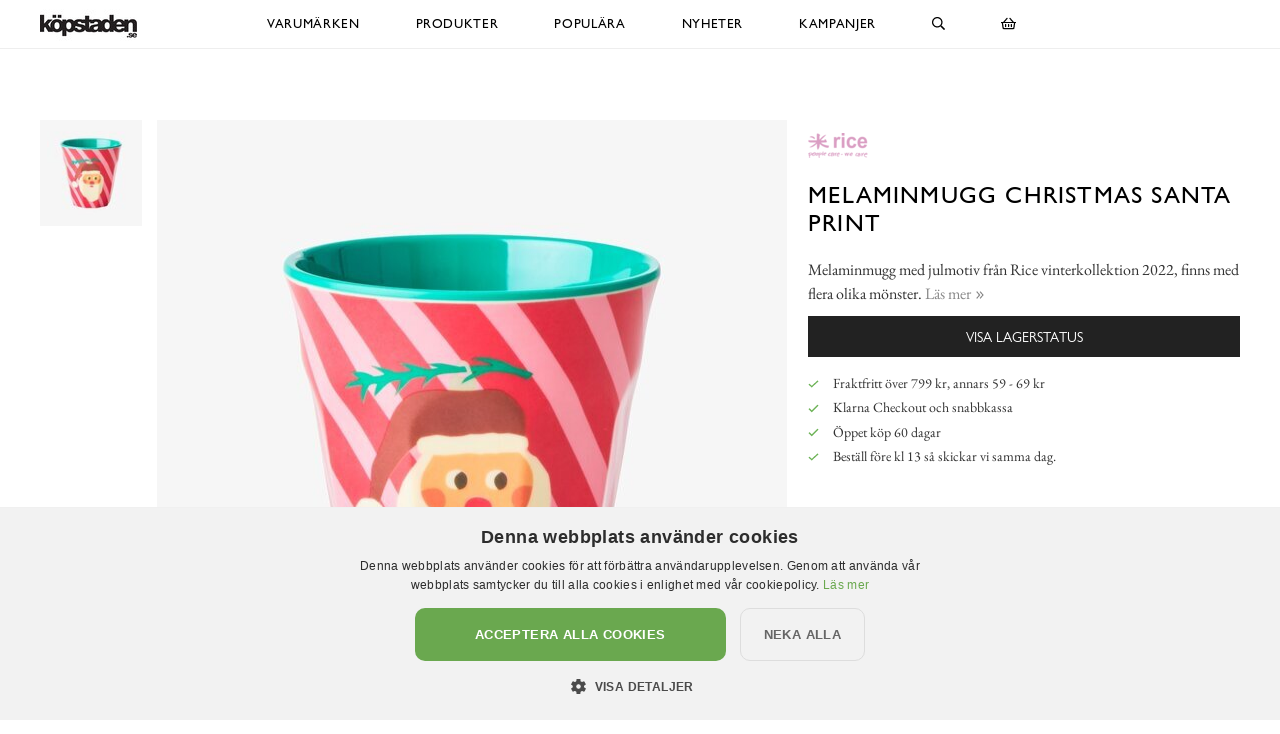

--- FILE ---
content_type: text/html; charset=utf-8
request_url: https://www.xn--kpstaden-n4a.se/rice/melaminmuggar/melaminmugg-christmas-santa-print
body_size: 12258
content:

<!DOCTYPE html>
<html lang="sv">
<head>
  <meta name="csrf-param" content="authenticity_token" />
<meta name="csrf-token" content="l+endDU2Q9fhpSqL3Ft/4KrEqOCkmYQxO/sjy/MEbHqr7SbHHbnCqlMhIaynb3Z8O6ba5gZdiTWDDAGxQnFgvQ==" />
  <meta charset="utf-8">
  <meta name="viewport" content="width=device-width, initial-scale=1.0, user-scalable=0">
  <meta name="format-detection" content="telephone=no">

  <script>
    window.dataLayer = window.dataLayer || [];

    function gtag() {
        dataLayer.push(arguments);
    }



  </script>
    

  <script>(function(w,d,s,l,i){w[l]=w[l]||[];w[l].push({'gtm.start':
  new Date().getTime(),event:'gtm.js'});var f=d.getElementsByTagName(s)[0],
  j=d.createElement(s),dl=l!='dataLayer'?'&l='+l:'';j.async=true;j.src=
  'https://www.googletagmanager.com/gtm.js?id='+i+dl;f.parentNode.insertBefore(j,f);
  })(window,document,'script','dataLayer','GTM-N99H679');</script>


  <script type="text/plain" data-cookiescript="accepted" data-cookiecategory="targeting">

      (function(w,d,t,r,u)
      {
          var f,n,i;
          w[u]=w[u]||[],f=function()
          {
              var o={ti:"121000011"};
              o.q=w[u],w[u]=new UET(o),w[u].push("pageLoad")
          },
          n=d.createElement(t),n.src=r,n.async=1,n.onload=n.onreadystatechange=function()
          {
              var s=this.readyState;
              s&&s!=="loaded"&&s!=="complete"||(f(),n.onload=n.onreadystatechange=null)
          },
          i=d.getElementsByTagName(t)[0],i.parentNode.insertBefore(n,i)
      })
      (window,document,"script","//bat.bing.com/bat.js","uetq");
  </script>

    <script>
      gtag('event', 'view_item', {
        "value": "47.20",
        "items": [
            {
              "id": "27903",
              "name": "Melaminmugg Christmas Santa Print",
              "brand": "Rice",
              "category": "Melaminmuggar",
              "currency": "SEK",
              "price": "47.20",
              "google_business_vertical": "retail"
            }
        ]
      });

      window.uetq = window.uetq || [];
      window.uetq.push('event', 'view_item', {
          'ecomm_pagetype': 'product',
          'currency': "SEK",
          "items": [
            {
              "id": "27903",
              "name": "Melaminmugg Christmas Santa Print",
              "brand": "Rice",
              "category": "Melaminmuggar",
              "currency": "SEK",
              "price": "47.20"
            }
        ]
      });
    </script>





    <style>
      :root {
        --primary-color: 179,87,137;
        --primary-color-hover: 203,84,148;
        --red-color: 227,96,87;
        --positive-color: 109,179,87;
      }
    </style>
    
  <title>Melaminmugg Christmas Santa Print - Rice - Köpstaden.se</title>
  <meta name="description" content="Melaminmugg med julmotiv från Rice vinterkollektion 2022, finns med flera olika mönster.">
  <meta name="og:title" content="Melaminmugg Christmas Santa Print - Rice - Köpstaden.se">
  <meta name="og:description" content="Melaminmugg med julmotiv från Rice vinterkollektion 2022, finns med flera olika mönster.">
      <meta name="og:image" content="https://cdn.xn--kpstaden-n4a.se/a/28259/10-2000/melaminmugg-christmas-santa-print-rice-melaminmuggar-lattemuggar-i-melamin-melaminkoppar.jpg">
  <meta name="mstore-root-product-id" content="18370">
  <link rel="canonical" href="https://www.melaminmuggar.se/rice/melaminmuggar/melaminmugg-christmas-santa-print" />
  <meta name="content-group" content="product">




    

<script src="https://cdn.xn--kpstaden-n4a.se/assets/front_lazysize-559f9b8d8a09dbc093c0d89051178ac5262c9549490a56f71491ada7d214aea1.js" async="async"></script>
<link rel="preload" href="https://cdn.xn--kpstaden-n4a.se/assets/front_core-cbe4b7fe8e214408539615ef72ee25f6ef5e2c3b3c12310804ee29659d17ef6f.css" as="style" type="text/css">
<link rel="stylesheet" href="https://cdn.xn--kpstaden-n4a.se/assets/front_core-cbe4b7fe8e214408539615ef72ee25f6ef5e2c3b3c12310804ee29659d17ef6f.css" media="all" />
<link rel="stylesheet" href="https://cdn.xn--kpstaden-n4a.se/assets/front_later-ead5ccadae778a597f7689c454947efb76372bf3817af080f342a44831cfea35.css" media="nope" onload="this.media=&#39;all&#39;" />

      <link rel="preload" href="https://cdn.xn--kpstaden-n4a.se/assets/c_products-7d7031233999234ca53b3e6e04b1c2043579284d88e967c5247ded6103296c71.css" as="style" type="text/css">
      <link rel="stylesheet" media="all" href="https://cdn.xn--kpstaden-n4a.se/assets/c_products-7d7031233999234ca53b3e6e04b1c2043579284d88e967c5247ded6103296c71.css" />



    <script>
    mstoreFontAwesomeFasIcons = {};
    mstoreFontAwesomeFarIcons = {};
    mstoreFontAwesomeFalIcons = {};
    mstoreFontAwesomeFabIcons = {};
    FontAwesomeConfig = { searchPseudoElements: false };
    </script>
    <link rel="apple-touch-icon" sizes="180x180" href="https://cdn.xn--kpstaden-n4a.se/assets/favicon/kopstaden/apple-touch-icon-8fedbc1aec2838a13000c1dace1244413778091e42aa38a067207cc97a4d55b7.png">
<link rel="icon" type="image/png" sizes="32x32" href="https://cdn.xn--kpstaden-n4a.se/assets/favicon/kopstaden/favicon-32x32-b758ddb9676e1a5363fab7767c73932b28c0853736dfd7deeab1eb23720375f6.png">
<link rel="icon" type="image/png" sizes="16x16" href="https://cdn.xn--kpstaden-n4a.se/assets/favicon/kopstaden/favicon-16x16-056b248a108cbb33cf86a38f11fad96f2dbc8875eb0c019789265fc439748def.png">
<link rel="manifest" href="https://www.xn--kpstaden-n4a.se/assets/favicon/kopstaden/webmanifest-070895cdb19def110d8ddf247a8651dc0daba6d50be328fd42b96c294048ed5c.json">
<link rel="mask-icon" href="https://cdn.xn--kpstaden-n4a.se/assets/favicon/kopstaden/safari-pinned-tab-dac3f3125864e443aaa771b401e7691a5cb8befa560c6174ee119afd6b11b6ea.svg" color="#5bbad5">
<link rel="shortcut icon" href="https://cdn.xn--kpstaden-n4a.se/assets/favicon/kopstaden/favicon-2b3b5855809772a835358780db072cf6d7c9771c9ef3674523619a1f8071cef6.ico">
<meta name="msapplication-TileColor" content="#da532c">
<meta name="msapplication-config" content="https://cdn.xn--kpstaden-n4a.se/assets/favicon/kopstaden/browserconfig-4d985aa9af2338018f1754e56c2a5286db0a718df57e7b2b702be55b04c9751a.xml">
<meta name="theme-color" content="#222222">

  </head>

  <body class="">
  <noscript><iframe src="https://www.googletagmanager.com/ns.html?id=GTM-N99H679" height="0" width="0" style="display:none;visibility:hidden"></iframe></noscript>
  <div class="page-overlay-menu"></div>
  <div class="page-overlay-cart"></div>






  <div class="modal fade modal-search" tabindex="-1" role="dialog" aria-labelledby="modal-search-title" aria-hidden="true">
    <div class="modal-dialog modal-md">
      <div class="modal-content">
        <button type="button" class="close" data-dismiss="modal" aria-label="Close">
          <span class="fa-stack fa-1x">
            <i class="fas fa-circle fa-stack-1x"></i>
            <i class="far fa-times fa-stack-1x"></i>
          </span>
        </button>
        <div class="modal-header">
          <h5 class="modal-title" id="modal-search-title">Sök</h5>
        </div>
        <div class="modal-body">
          <form class="" action="/search" accept-charset="UTF-8" method="get">
            <div class="input-group col-md-12">
              <input class="form-control py-2 border-right-0 border" name="q" placeholder="Jag letar efter..." type="search" value="">
              <span class="input-group-append">
                <button class="btn not-wide btn-solid-black" type="submit">
                  <i class="far fa-search"></i>
                </button>
              </span>
            </div>
</form>        </div>
      </div>
    </div>
  </div>

  <div class="wsmobileheader clearfix">
    <a id="wsnavtoggle" class="wsanimated-arrow"><span></span></a>
    <a href="#" class="mobile-search" data-toggle="modal" data-target=".modal-search"><i class="far fa-search" aria-hidden="true"></i></a>
    <div class="smllogo"><a href="/"><picture>
    <source media="(max-width: 767px)" srcset="https://cdn.xn--kpstaden-n4a.se/a/2644/4-67/k%C3%B6pstaden-se.avif 1x,https://cdn.xn--kpstaden-n4a.se/a/2644/4-67x2/k%C3%B6pstaden-se.avif 2x,https://cdn.xn--kpstaden-n4a.se/a/2644/4-67x3/k%C3%B6pstaden-se.avif 3x" type="image/avif">
    <source media="(max-width: 991px)" srcset="https://cdn.xn--kpstaden-n4a.se/a/2644/4-83/k%C3%B6pstaden-se.avif 1x,https://cdn.xn--kpstaden-n4a.se/a/2644/4-83x2/k%C3%B6pstaden-se.avif 2x,https://cdn.xn--kpstaden-n4a.se/a/2644/4-83x3/k%C3%B6pstaden-se.avif 3x" type="image/avif">
    <source srcset="https://cdn.xn--kpstaden-n4a.se/a/2644/4-120/k%C3%B6pstaden-se.avif 1x,https://cdn.xn--kpstaden-n4a.se/a/2644/4-120x2/k%C3%B6pstaden-se.avif 2x,https://cdn.xn--kpstaden-n4a.se/a/2644/4-120x3/k%C3%B6pstaden-se.avif 3x" type="image/avif">
    <source media="(max-width: 767px)" srcset="https://cdn.xn--kpstaden-n4a.se/a/2644/4-67/k%C3%B6pstaden-se.jpg 1x,https://cdn.xn--kpstaden-n4a.se/a/2644/4-67x2/k%C3%B6pstaden-se.jpg 2x,https://cdn.xn--kpstaden-n4a.se/a/2644/4-67x3/k%C3%B6pstaden-se.jpg 3x" type="image/jpeg">
    <source media="(max-width: 991px)" srcset="https://cdn.xn--kpstaden-n4a.se/a/2644/4-83/k%C3%B6pstaden-se.jpg 1x,https://cdn.xn--kpstaden-n4a.se/a/2644/4-83x2/k%C3%B6pstaden-se.jpg 2x,https://cdn.xn--kpstaden-n4a.se/a/2644/4-83x3/k%C3%B6pstaden-se.jpg 3x" type="image/jpeg">
    <source srcset="https://cdn.xn--kpstaden-n4a.se/a/2644/4-120/k%C3%B6pstaden-se.jpg 1x,https://cdn.xn--kpstaden-n4a.se/a/2644/4-120x2/k%C3%B6pstaden-se.jpg 2x,https://cdn.xn--kpstaden-n4a.se/a/2644/4-120x3/k%C3%B6pstaden-se.jpg 3x" type="image/jpeg">

  <img src="https://cdn.xn--kpstaden-n4a.se/a/2644/4-120/k%C3%B6pstaden-se.jpg" alt="Köpstaden.se">
</picture>
</a></div>
    <div class="smllogofixed"><a href="/">

<picture>
    <source media="(max-width: 350px)" srcset="https://cdn.xn--kpstaden-n4a.se/a/2643/5-26/k%C3%B6pstaden-se.avif 1x,https://cdn.xn--kpstaden-n4a.se/a/2643/5-26x2/k%C3%B6pstaden-se.avif 2x,https://cdn.xn--kpstaden-n4a.se/a/2643/5-26x3/k%C3%B6pstaden-se.avif 3x" type="image/avif">
    <source media="(max-width: 370px)" srcset="https://cdn.xn--kpstaden-n4a.se/a/2643/5-28/k%C3%B6pstaden-se.avif 1x,https://cdn.xn--kpstaden-n4a.se/a/2643/5-28x2/k%C3%B6pstaden-se.avif 2x,https://cdn.xn--kpstaden-n4a.se/a/2643/5-28x3/k%C3%B6pstaden-se.avif 3x" type="image/avif">
    <source media="(max-width: 390px)" srcset="https://cdn.xn--kpstaden-n4a.se/a/2643/5-30/k%C3%B6pstaden-se.avif 1x,https://cdn.xn--kpstaden-n4a.se/a/2643/5-30x2/k%C3%B6pstaden-se.avif 2x,https://cdn.xn--kpstaden-n4a.se/a/2643/5-30x3/k%C3%B6pstaden-se.avif 3x" type="image/avif">
    <source media="(min-width: 391px)" srcset="https://cdn.xn--kpstaden-n4a.se/a/2643/5-32/k%C3%B6pstaden-se.avif 1x,https://cdn.xn--kpstaden-n4a.se/a/2643/5-32x2/k%C3%B6pstaden-se.avif 2x,https://cdn.xn--kpstaden-n4a.se/a/2643/5-32x3/k%C3%B6pstaden-se.avif 3x" type="image/avif">
    <source media="(max-width: 350px)" srcset="https://cdn.xn--kpstaden-n4a.se/a/2643/5-26/k%C3%B6pstaden-se.jpg 1x,https://cdn.xn--kpstaden-n4a.se/a/2643/5-26x2/k%C3%B6pstaden-se.jpg 2x,https://cdn.xn--kpstaden-n4a.se/a/2643/5-26x3/k%C3%B6pstaden-se.jpg 3x" type="image/jpeg">
    <source media="(max-width: 370px)" srcset="https://cdn.xn--kpstaden-n4a.se/a/2643/5-28/k%C3%B6pstaden-se.jpg 1x,https://cdn.xn--kpstaden-n4a.se/a/2643/5-28x2/k%C3%B6pstaden-se.jpg 2x,https://cdn.xn--kpstaden-n4a.se/a/2643/5-28x3/k%C3%B6pstaden-se.jpg 3x" type="image/jpeg">
    <source media="(max-width: 390px)" srcset="https://cdn.xn--kpstaden-n4a.se/a/2643/5-30/k%C3%B6pstaden-se.jpg 1x,https://cdn.xn--kpstaden-n4a.se/a/2643/5-30x2/k%C3%B6pstaden-se.jpg 2x,https://cdn.xn--kpstaden-n4a.se/a/2643/5-30x3/k%C3%B6pstaden-se.jpg 3x" type="image/jpeg">
    <source media="(min-width: 391px)" srcset="https://cdn.xn--kpstaden-n4a.se/a/2643/5-32/k%C3%B6pstaden-se.jpg 1x,https://cdn.xn--kpstaden-n4a.se/a/2643/5-32x2/k%C3%B6pstaden-se.jpg 2x,https://cdn.xn--kpstaden-n4a.se/a/2643/5-32x3/k%C3%B6pstaden-se.jpg 3x" type="image/jpeg">

  <img src="https://cdn.xn--kpstaden-n4a.se/a/2643/5-32/k%C3%B6pstaden-se.jpg" alt="Köpstaden.se">
</picture>
</a></div>
    <a href="#" class="mobile-cart open-cart"><i class="far fa-shopping-basket" title="Öppna varukorg"></i></a>
  </div>

  <div class="wsmainfull clearfix">
    <div class="wsmainwp clearfix">
       <div class="desktoplogo"><a href="/"><picture>
    <source media="(max-width: 767px)" srcset="https://cdn.xn--kpstaden-n4a.se/a/2644/4-67/k%C3%B6pstaden-se.avif 1x,https://cdn.xn--kpstaden-n4a.se/a/2644/4-67x2/k%C3%B6pstaden-se.avif 2x,https://cdn.xn--kpstaden-n4a.se/a/2644/4-67x3/k%C3%B6pstaden-se.avif 3x" type="image/avif">
    <source media="(max-width: 991px)" srcset="https://cdn.xn--kpstaden-n4a.se/a/2644/4-83/k%C3%B6pstaden-se.avif 1x,https://cdn.xn--kpstaden-n4a.se/a/2644/4-83x2/k%C3%B6pstaden-se.avif 2x,https://cdn.xn--kpstaden-n4a.se/a/2644/4-83x3/k%C3%B6pstaden-se.avif 3x" type="image/avif">
    <source srcset="https://cdn.xn--kpstaden-n4a.se/a/2644/4-120/k%C3%B6pstaden-se.avif 1x,https://cdn.xn--kpstaden-n4a.se/a/2644/4-120x2/k%C3%B6pstaden-se.avif 2x,https://cdn.xn--kpstaden-n4a.se/a/2644/4-120x3/k%C3%B6pstaden-se.avif 3x" type="image/avif">
    <source media="(max-width: 767px)" srcset="https://cdn.xn--kpstaden-n4a.se/a/2644/4-67/k%C3%B6pstaden-se.jpg 1x,https://cdn.xn--kpstaden-n4a.se/a/2644/4-67x2/k%C3%B6pstaden-se.jpg 2x,https://cdn.xn--kpstaden-n4a.se/a/2644/4-67x3/k%C3%B6pstaden-se.jpg 3x" type="image/jpeg">
    <source media="(max-width: 991px)" srcset="https://cdn.xn--kpstaden-n4a.se/a/2644/4-83/k%C3%B6pstaden-se.jpg 1x,https://cdn.xn--kpstaden-n4a.se/a/2644/4-83x2/k%C3%B6pstaden-se.jpg 2x,https://cdn.xn--kpstaden-n4a.se/a/2644/4-83x3/k%C3%B6pstaden-se.jpg 3x" type="image/jpeg">
    <source srcset="https://cdn.xn--kpstaden-n4a.se/a/2644/4-120/k%C3%B6pstaden-se.jpg 1x,https://cdn.xn--kpstaden-n4a.se/a/2644/4-120x2/k%C3%B6pstaden-se.jpg 2x,https://cdn.xn--kpstaden-n4a.se/a/2644/4-120x3/k%C3%B6pstaden-se.jpg 3x" type="image/jpeg">

  <img src="https://cdn.xn--kpstaden-n4a.se/a/2644/4-120/k%C3%B6pstaden-se.jpg" alt="Köpstaden.se">
</picture>
</a></div>
      <div class="desktoplogofixed"><a href="/">

<picture>
    <source media="(max-width: 350px)" srcset="https://cdn.xn--kpstaden-n4a.se/a/2643/5-26/k%C3%B6pstaden-se.avif 1x,https://cdn.xn--kpstaden-n4a.se/a/2643/5-26x2/k%C3%B6pstaden-se.avif 2x,https://cdn.xn--kpstaden-n4a.se/a/2643/5-26x3/k%C3%B6pstaden-se.avif 3x" type="image/avif">
    <source media="(max-width: 370px)" srcset="https://cdn.xn--kpstaden-n4a.se/a/2643/5-28/k%C3%B6pstaden-se.avif 1x,https://cdn.xn--kpstaden-n4a.se/a/2643/5-28x2/k%C3%B6pstaden-se.avif 2x,https://cdn.xn--kpstaden-n4a.se/a/2643/5-28x3/k%C3%B6pstaden-se.avif 3x" type="image/avif">
    <source media="(max-width: 390px)" srcset="https://cdn.xn--kpstaden-n4a.se/a/2643/5-30/k%C3%B6pstaden-se.avif 1x,https://cdn.xn--kpstaden-n4a.se/a/2643/5-30x2/k%C3%B6pstaden-se.avif 2x,https://cdn.xn--kpstaden-n4a.se/a/2643/5-30x3/k%C3%B6pstaden-se.avif 3x" type="image/avif">
    <source media="(min-width: 391px)" srcset="https://cdn.xn--kpstaden-n4a.se/a/2643/5-32/k%C3%B6pstaden-se.avif 1x,https://cdn.xn--kpstaden-n4a.se/a/2643/5-32x2/k%C3%B6pstaden-se.avif 2x,https://cdn.xn--kpstaden-n4a.se/a/2643/5-32x3/k%C3%B6pstaden-se.avif 3x" type="image/avif">
    <source media="(max-width: 350px)" srcset="https://cdn.xn--kpstaden-n4a.se/a/2643/5-26/k%C3%B6pstaden-se.jpg 1x,https://cdn.xn--kpstaden-n4a.se/a/2643/5-26x2/k%C3%B6pstaden-se.jpg 2x,https://cdn.xn--kpstaden-n4a.se/a/2643/5-26x3/k%C3%B6pstaden-se.jpg 3x" type="image/jpeg">
    <source media="(max-width: 370px)" srcset="https://cdn.xn--kpstaden-n4a.se/a/2643/5-28/k%C3%B6pstaden-se.jpg 1x,https://cdn.xn--kpstaden-n4a.se/a/2643/5-28x2/k%C3%B6pstaden-se.jpg 2x,https://cdn.xn--kpstaden-n4a.se/a/2643/5-28x3/k%C3%B6pstaden-se.jpg 3x" type="image/jpeg">
    <source media="(max-width: 390px)" srcset="https://cdn.xn--kpstaden-n4a.se/a/2643/5-30/k%C3%B6pstaden-se.jpg 1x,https://cdn.xn--kpstaden-n4a.se/a/2643/5-30x2/k%C3%B6pstaden-se.jpg 2x,https://cdn.xn--kpstaden-n4a.se/a/2643/5-30x3/k%C3%B6pstaden-se.jpg 3x" type="image/jpeg">
    <source media="(min-width: 391px)" srcset="https://cdn.xn--kpstaden-n4a.se/a/2643/5-32/k%C3%B6pstaden-se.jpg 1x,https://cdn.xn--kpstaden-n4a.se/a/2643/5-32x2/k%C3%B6pstaden-se.jpg 2x,https://cdn.xn--kpstaden-n4a.se/a/2643/5-32x3/k%C3%B6pstaden-se.jpg 3x" type="image/jpeg">

  <img src="https://cdn.xn--kpstaden-n4a.se/a/2643/5-32/k%C3%B6pstaden-se.jpg" alt="Köpstaden.se">
</picture>
</a></div>
      <nav class="wsmenu clearfix size-5">
        <ul class="wsmenu-list">
          <li class="desktop-hidden"><a href="https://www.xn--kpstaden-n4a.se/" class="menu-entry-link">Hem</a></li>
          <li aria-haspopup="true" class="has-children "><a class="menu-entry-link" href="https://www.xn--kpstaden-n4a.se/varumärken">Varumärken</a><div class="wsmegamenu clearfix largemenu"><div class="container"><div class="row"><ul class="col-lg-4 col-md-12 col-xs-12 link-list"><li aria-haspopup="true"><a class="menu-entry-link " href="https://www.xn--kpstaden-n4a.se/varumärken/a-lot-decoration">A Lot Decoration</a></li><li aria-haspopup="true"><a class="menu-entry-link " href="https://www.xn--kpstaden-n4a.se/varumärken/affari">Affari</a></li><li aria-haspopup="true"><a class="menu-entry-link " href="https://www.xn--kpstaden-n4a.se/varumärken/bloomingville">Bloomingville</a></li><li aria-haspopup="true"><a class="menu-entry-link " href="https://www.xn--kpstaden-n4a.se/varumärken/bolsius">Bolsius</a></li><li aria-haspopup="true"><a class="menu-entry-link " href="https://www.xn--kpstaden-n4a.se/varumärken/bromma-kortförlag">Bromma Kortförlag</a></li><li aria-haspopup="true"><a class="menu-entry-link " href="https://www.xn--kpstaden-n4a.se/varumärken/chic-antique">Chic Antique</a></li><li aria-haspopup="true"><a class="menu-entry-link " href="https://www.xn--kpstaden-n4a.se/varumärken/cocodor">Cocodor</a></li><li aria-haspopup="true"><a class="menu-entry-link " href="https://www.xn--kpstaden-n4a.se/varumärken/dalaindustrier">Dalaindustrier</a></li><li aria-haspopup="true"><a class="menu-entry-link " href="https://www.xn--kpstaden-n4a.se/varumärken/deluxe-homeart">Deluxe Homeart</a></li><li aria-haspopup="true"><a class="menu-entry-link " href="https://www.xn--kpstaden-n4a.se/varumärken/demerx">Demerx</a></li><li aria-haspopup="true"><a class="menu-entry-link " href="https://www.xn--kpstaden-n4a.se/varumärken/derriere-la-porte">Derrière La Porte</a></li><li aria-haspopup="true"><a class="menu-entry-link " href="https://www.xn--kpstaden-n4a.se/varumärken/det-gamle-apotek">Det Gamle Apotek</a></li><li aria-haspopup="true"><a class="menu-entry-link " href="https://www.xn--kpstaden-n4a.se/varumärken/different-design">Different Design</a></li><li aria-haspopup="true"><a class="menu-entry-link " href="https://www.xn--kpstaden-n4a.se/varumärken/dixie">Dixie</a></li><li aria-haspopup="true"><a class="menu-entry-link " href="https://www.xn--kpstaden-n4a.se/varumärken/4living">4Living</a></li></ul><ul class="col-lg-4 col-md-12 col-xs-12 link-list"><li aria-haspopup="true"><a class="menu-entry-link " href="https://www.xn--kpstaden-n4a.se/varumärken/gardenlife">Gardenlife</a></li><li aria-haspopup="true"><a class="menu-entry-link " href="https://www.xn--kpstaden-n4a.se/varumärken/hinza">Hinza</a></li><li aria-haspopup="true"><a class="menu-entry-link " href="https://www.xn--kpstaden-n4a.se/varumärken/i-am-interior">I AM Interior</a></li><li aria-haspopup="true"><a class="menu-entry-link " href="https://www.xn--kpstaden-n4a.se/varumärken/ib-laursen">Ib Laursen</a></li><li aria-haspopup="true"><a class="menu-entry-link " href="https://www.xn--kpstaden-n4a.se/varumärken/joe-davies">Joe Davies</a></li><li aria-haspopup="true"><a class="menu-entry-link " href="https://www.xn--kpstaden-n4a.se/varumärken/k-amsterdam">K Amsterdam</a></li><li aria-haspopup="true"><a class="menu-entry-link " href="https://www.xn--kpstaden-n4a.se/varumärken/lind-decoration">Lind Decoration</a></li><li aria-haspopup="true"><a class="menu-entry-link " href="https://www.xn--kpstaden-n4a.se/varumärken/majas-cottage">Majas Cottage</a></li><li aria-haspopup="true"><a class="menu-entry-link " href="https://www.xn--kpstaden-n4a.se/varumärken/miljögården">Miljögården</a></li><li aria-haspopup="true"><a class="menu-entry-link " href="https://www.xn--kpstaden-n4a.se/varumärken/mitt-ditt-underbara-liv">Mitt & Ditt Underbara Liv</a></li><li aria-haspopup="true"><a class="menu-entry-link " href="https://www.xn--kpstaden-n4a.se/varumärken/moomin-by-martinex">Moomin by Martinex</a></li><li aria-haspopup="true"><a class="menu-entry-link " href="https://www.xn--kpstaden-n4a.se/varumärken/mr-plant">Mr Plant</a></li><li aria-haspopup="true"><a class="menu-entry-link " href="https://www.xn--kpstaden-n4a.se/varumärken/narr-chocolate">Narr Chocolate</a></li><li aria-haspopup="true"><a class="menu-entry-link " href="https://www.xn--kpstaden-n4a.se/varumärken/olsson-jensen">Olsson & Jensen</a></li><li aria-haspopup="true"><a class="menu-entry-link " href="https://www.xn--kpstaden-n4a.se/varumärken/blue">Out of the blue</a></li></ul><ul class="col-lg-4 col-md-12 col-xs-12 link-list"><li aria-haspopup="true"><a class="menu-entry-link " href="https://www.xn--kpstaden-n4a.se/varumärken/pluto-produkter">Pluto Produkter</a></li><li aria-haspopup="true"><a class="menu-entry-link " href="https://www.xn--kpstaden-n4a.se/varumärken/pr-home">PR Home</a></li><li aria-haspopup="true"><a class="menu-entry-link " href="https://www.xn--kpstaden-n4a.se/varumärken/quail-ceramics">Quail Ceramics</a></li><li aria-haspopup="true"><a class="menu-entry-link " href="https://www.xn--kpstaden-n4a.se/varumärken/rice">Rice</a></li><li aria-haspopup="true"><a class="menu-entry-link " href="https://www.xn--kpstaden-n4a.se/varumärken/skitso">Skitso</a></li><li aria-haspopup="true"><a class="menu-entry-link " href="https://www.xn--kpstaden-n4a.se/varumärken/snazaroo">Snazaroo</a></li><li aria-haspopup="true"><a class="menu-entry-link " href="https://www.xn--kpstaden-n4a.se/varumärken/solstickan">Solstickan</a></li><li aria-haspopup="true"><a class="menu-entry-link " href="https://www.xn--kpstaden-n4a.se/varumärken/star-trading">Star Trading</a></li><li aria-haspopup="true"><a class="menu-entry-link " href="https://www.xn--kpstaden-n4a.se/varumärken/strömshaga">Strömshaga</a></li><li aria-haspopup="true"><a class="menu-entry-link " href="https://www.xn--kpstaden-n4a.se/varumärken/storefactory">Storefactory</a></li><li aria-haspopup="true"><a class="menu-entry-link " href="https://www.xn--kpstaden-n4a.se/varumärken/tierra-cocida">Tierra Cocida</a></li><li aria-haspopup="true"><a class="menu-entry-link " href="https://www.xn--kpstaden-n4a.se/varumärken/werner-voss">Werner Voss</a></li><li aria-haspopup="true"><a class="menu-entry-link " href="https://www.xn--kpstaden-n4a.se/varumärken/wikholm-form">Wikholm Form</a></li><li aria-haspopup="true"><a class="menu-entry-link " href="https://www.xn--kpstaden-n4a.se/varumärken/zeller">Zeller</a></li><li aria-haspopup="true"><a class="menu-entry-link " href="https://www.xn--kpstaden-n4a.se/varumärken/älskaplåt">Älskaplåt</a></li></ul></div></div></div></li><li aria-haspopup="true" class="has-children "><a class="menu-entry-link" href="https://www.xn--kpstaden-n4a.se/produkter">Produkter</a><div class="wsmegamenu clearfix largemenu"><div class="container"><div class="row"><ul class="col-lg-4 col-md-12 col-xs-12 link-list"><li aria-haspopup="true"><a class="menu-entry-link " href="https://www.xn--kpstaden-n4a.se/produkter/påsk">Påsk</a></li><li aria-haspopup="true"><a class="menu-entry-link " href="https://www.xn--kpstaden-n4a.se/produkter/aroma-doftljus-doftpinnar-doftspray">Aroma, Doftljus & Doftpinnar</a></li><li aria-haspopup="true"><a class="menu-entry-link " href="https://www.xn--kpstaden-n4a.se/produkter/badrum">Badrum</a></li><li aria-haspopup="true"><a class="menu-entry-link " href="https://www.xn--kpstaden-n4a.se/produkter/barn">Barn</a></li><li aria-haspopup="true"><a class="menu-entry-link " href="https://www.xn--kpstaden-n4a.se/produkter/brandsläckare-brandfiltar">Brandsläckare & Brandfiltar</a></li><li aria-haspopup="true"><a class="menu-entry-link " href="https://www.xn--kpstaden-n4a.se/produkter/choklad-snacks-smaksättare">Choklad, smaksättare & snacks</a></li><li aria-haspopup="true"><a class="menu-entry-link " href="https://www.xn--kpstaden-n4a.se/produkter/fotogenlampor">Fotogenlampor</a></li><li aria-haspopup="true"><a class="menu-entry-link " href="https://www.xn--kpstaden-n4a.se/produkter/förvaring-badrum-smycken">Förvaring - Badrum/Smycken</a></li><li aria-haspopup="true"><a class="menu-entry-link " href="https://www.xn--kpstaden-n4a.se/produkter/förvaring-barnens-rum">Förvaring - Barnens rum</a></li><li aria-haspopup="true"><a class="menu-entry-link " href="https://www.xn--kpstaden-n4a.se/produkter/förvaring-disk-tvätt">Förvaring - Disk/tvätt</a></li><li aria-haspopup="true"><a class="menu-entry-link " href="https://www.xn--kpstaden-n4a.se/produkter/förvaring-nycklar">Förvaring - Nycklar</a></li><li aria-haspopup="true"><a class="menu-entry-link " href="https://www.xn--kpstaden-n4a.se/produkter/förvaring-köket">Förvaring - Köket</a></li></ul><ul class="col-lg-4 col-md-12 col-xs-12 link-list"><li aria-haspopup="true"><a class="menu-entry-link " href="https://www.xn--kpstaden-n4a.se/produkter/förvaring-övrigt">Förvaring - Övrigt</a></li><li aria-haspopup="true"><a class="menu-entry-link " href="https://www.xn--kpstaden-n4a.se/produkter/gravdekoration">Gravdekoration</a></li><li aria-haspopup="true"><a class="menu-entry-link " href="https://www.xn--kpstaden-n4a.se/produkter/konstväxter">Konstväxter</a></li><li aria-haspopup="true"><a class="menu-entry-link " href="https://www.xn--kpstaden-n4a.se/produkter/krokar-knoppar">Krokar & Knoppar</a></li><li aria-haspopup="true"><a class="menu-entry-link " href="https://www.xn--kpstaden-n4a.se/produkter/krukor-vaser-odla">Krukor, vaser & odla</a></li><li aria-haspopup="true"><a class="menu-entry-link " href="https://www.xn--kpstaden-n4a.se/produkter/kuddar-täcken-filtar">Kuddar, täcken & filtar</a></li><li aria-haspopup="true"><a class="menu-entry-link " href="https://www.xn--kpstaden-n4a.se/produkter/kök-duka-fest">Kök - Duka & Fest</a></li><li aria-haspopup="true"><a class="menu-entry-link " href="https://www.xn--kpstaden-n4a.se/produkter/kök-redskap-baka">Kök - Redskap & Baka</a></li><li aria-haspopup="true"><a class="menu-entry-link " href="https://www.xn--kpstaden-n4a.se/produkter/kök-skålar-burkar">Kök - Skålar & Burkar</a></li><li aria-haspopup="true"><a class="menu-entry-link " href="https://www.xn--kpstaden-n4a.se/produkter/kök-melaminmuggar">Kök - Melaminmuggar</a></li><li aria-haspopup="true"><a class="menu-entry-link " href="https://www.xn--kpstaden-n4a.se/produkter/kök-övriga-muggar">Kök - Övriga muggar</a></li><li aria-haspopup="true"><a class="menu-entry-link " href="https://www.xn--kpstaden-n4a.se/produkter/lampor">Lampor</a></li></ul><ul class="col-lg-4 col-md-12 col-xs-12 link-list"><li aria-haspopup="true"><a class="menu-entry-link " href="https://www.xn--kpstaden-n4a.se/produkter/led-ljus">LED-ljus</a></li><li aria-haspopup="true"><a class="menu-entry-link " href="https://www.xn--kpstaden-n4a.se/produkter/ljus">Ljus</a></li><li aria-haspopup="true"><a class="menu-entry-link " href="https://www.xn--kpstaden-n4a.se/produkter/ljuslyktor-ljusfat">Ljuslyktor & ljusfat</a></li><li aria-haspopup="true"><a class="menu-entry-link " href="https://www.xn--kpstaden-n4a.se/produkter/ljusstakar">Ljusstakar</a></li><li aria-haspopup="true"><a class="menu-entry-link " href="https://www.xn--kpstaden-n4a.se/produkter/mattor">Mattor</a></li><li aria-haspopup="true"><a class="menu-entry-link " href="https://www.xn--kpstaden-n4a.se/produkter/möbler-dynor">Möbler & Dynor</a></li><li aria-haspopup="true"><a class="menu-entry-link " href="https://www.xn--kpstaden-n4a.se/produkter/prydnad-dekoration">Prydnad/Dekoration</a></li><li aria-haspopup="true"><a class="menu-entry-link " href="https://www.xn--kpstaden-n4a.se/produkter/tändstickor">Tändstickor</a></li><li aria-haspopup="true"><a class="menu-entry-link " href="https://www.xn--kpstaden-n4a.se/produkter/utemiljö">Utemiljö</a></li><li aria-haspopup="true"><a class="menu-entry-link " href="https://www.xn--kpstaden-n4a.se/produkter/vinställ">Vinställ</a></li><li aria-haspopup="true"><a class="menu-entry-link " href="https://www.xn--kpstaden-n4a.se/produkter/väskor">Väskor</a></li><li aria-haspopup="true"><a class="menu-entry-link " href="https://www.xn--kpstaden-n4a.se/produkter/övrigt">Övrigt</a></li></ul></div></div></div></li><li class=""><a href="https://www.xn--kpstaden-n4a.se/populära" class="menu-entry-link">Populära</a></li><li class=""><a href="https://www.xn--kpstaden-n4a.se/nyheter" class="menu-entry-link">Nyheter</a></li><li class=""><a href="https://www.xn--kpstaden-n4a.se/kampanjer" class="menu-entry-link">Kampanjer</a></li>
          <li class="desktop-hidden"><a href="https://www.xn--kpstaden-n4a.se/kundservice" class="menu-entry-link">Kundservice</a></li>
          <li class="desktop-hidden"><a href="https://www.xn--kpstaden-n4a.se/kopvillkor" class="menu-entry-link">Köpvillkor</a></li>
          <li class="desktop-hidden"><a href="https://www.xn--kpstaden-n4a.se/om" class="menu-entry-link">Om oss</a></li>
          <li aria-haspopup="true" class="desktop-search">
            <a href="#" data-toggle="modal" data-target=".modal-search"><i class="far fa-search" aria-hidden="true"></i></a>
          </li>

          <li class="desktop-cart "><a href="#" class="open-cart"><i class="far fa-shopping-basket" title="Öppna varukorg"></i></a></li>

        </ul>
      </nav>
    </div>
  </div>


  
  <script async src="https://js.klarna.com/web-sdk/v1/klarna.js" data-client-id="d8264d28-63eb-58db-b801-b583fc7bd446"></script>
  <section class="part1 product first default-style-when-first">
    <div class="container-fluid">
         <div class="breadcrumb-or-quick-links">
    <span class="wrapper">
      
    </span>&nbsp;
  </div>

<div class="row main">
  <div class="col thumbs">
      <div class="thumb">
    
<a href="https://www.xn--kpstaden-n4a.se/rice/melaminmuggar/melaminmugg-christmas-santa-print/bild-färgglad-julmugg-tomtemotiv-randig-bakgrund" data-index="0" class="product-image-wrapper image-wrapper">

  <picture>

      <source
      sizes="(max-width: 1024px) 7.286484375vw, (max-width: 1099px) 7.317434030937214vw, (max-width: 1199px) 7.223569641367806vw, (max-width: 1280px) 6.853125vw, (max-width: 1299px) 6.85980754426482vw, (max-width: 1399px) 6.2866vw, 5.9168vw"
      data-srcset="https://cdn.xn--kpstaden-n4a.se/a/28259/7-91_2_1/melaminmugg-christmas-santa-print-rice-melaminmuggar-lattemuggar-i-melamin-melaminkoppar.avif 91w, https://cdn.xn--kpstaden-n4a.se/a/28259/7-114_2_1/melaminmugg-christmas-santa-print-rice-melaminmuggar-lattemuggar-i-melamin-melaminkoppar.avif 114w, https://cdn.xn--kpstaden-n4a.se/a/28259/7-182_2_1/melaminmugg-christmas-santa-print-rice-melaminmuggar-lattemuggar-i-melamin-melaminkoppar.avif 182w, https://cdn.xn--kpstaden-n4a.se/a/28259/7-273_2_1/melaminmugg-christmas-santa-print-rice-melaminmuggar-lattemuggar-i-melamin-melaminkoppar.avif 273w, https://cdn.xn--kpstaden-n4a.se/a/28259/7-341_2_1/melaminmugg-christmas-santa-print-rice-melaminmuggar-lattemuggar-i-melamin-melaminkoppar.avif 341w"
      srcset="[data-uri] 1w"
      type="image/avif">
      <source
      sizes="(max-width: 1024px) 7.286484375vw, (max-width: 1099px) 7.317434030937214vw, (max-width: 1199px) 7.223569641367806vw, (max-width: 1280px) 6.853125vw, (max-width: 1299px) 6.85980754426482vw, (max-width: 1399px) 6.2866vw, 5.9168vw"
      data-srcset="https://cdn.xn--kpstaden-n4a.se/a/28259/7-91_2_1/melaminmugg-christmas-santa-print-rice-melaminmuggar-lattemuggar-i-melamin-melaminkoppar.jpg 91w, https://cdn.xn--kpstaden-n4a.se/a/28259/7-114_2_1/melaminmugg-christmas-santa-print-rice-melaminmuggar-lattemuggar-i-melamin-melaminkoppar.jpg 114w, https://cdn.xn--kpstaden-n4a.se/a/28259/7-182_2_1/melaminmugg-christmas-santa-print-rice-melaminmuggar-lattemuggar-i-melamin-melaminkoppar.jpg 182w, https://cdn.xn--kpstaden-n4a.se/a/28259/7-273_2_1/melaminmugg-christmas-santa-print-rice-melaminmuggar-lattemuggar-i-melamin-melaminkoppar.jpg 273w, https://cdn.xn--kpstaden-n4a.se/a/28259/7-341_2_1/melaminmugg-christmas-santa-print-rice-melaminmuggar-lattemuggar-i-melamin-melaminkoppar.jpg 341w"
      srcset="[data-uri] 1w"
      type="image/jpeg">
      <img data-src="https://cdn.xn--kpstaden-n4a.se/a/28259/7-341_2_1/melaminmugg-christmas-santa-print-rice-melaminmuggar-lattemuggar-i-melamin-melaminkoppar.jpg" alt="Bild av färgglad julmugg med tomtemotiv och randig bakgrund" class="lazyload" src="[data-uri]">

  </picture>
</a>




  </div>

  </div>
  <div class="col col-12 image">
    
    <div class="main-slider">
    <div style="width: 100%; display: inline-block;" class="slide ">
      




<a href="https://cdn.xn--kpstaden-n4a.se/a/28259/3-4098/melaminmugg-christmas-santa-print-rice-melaminmuggar-lattemuggar-i-melamin-melaminkoppar.jpg" class="product-image-wrapper image-wrapper" data-widths="4098">
  <picture>
      <source
      sizes="(max-width: 320px) 84.375vw, (max-width: 360px) 85.0vw, (max-width: 375px) 85.2vw, (max-width: 414px) 85.65217391304348vw, (max-width: 600px) 87.0vw, (max-width: 667px) 83.42128935532233vw, (max-width: 767px) 83.75749674054758vw, (max-width: 768px) 43.79953125vw, (max-width: 800px) 43.87075vw, (max-width: 991px) 44.20018163471242vw, (max-width: 1024px) 42.0996875vw, (max-width: 1099px) 42.27850773430391vw, (max-width: 1199px) 41.73618015012511vw, (max-width: 1280px) 42.328125vw, (max-width: 1299px) 42.36939953810624vw, (max-width: 1399px) 38.829vw, 39.56860001vw"
      data-srcset="https://cdn.xn--kpstaden-n4a.se/a/28259/7-369_2_1/melaminmugg-christmas-santa-print-rice-melaminmuggar-lattemuggar-i-melamin-melaminkoppar.avif 369w, https://cdn.xn--kpstaden-n4a.se/a/28259/7-542_2_1/melaminmugg-christmas-santa-print-rice-melaminmuggar-lattemuggar-i-melamin-melaminkoppar.avif 542w, https://cdn.xn--kpstaden-n4a.se/a/28259/7-738_2_1/melaminmugg-christmas-santa-print-rice-melaminmuggar-lattemuggar-i-melamin-melaminkoppar.avif 738w, https://cdn.xn--kpstaden-n4a.se/a/28259/7-959_2_1/melaminmugg-christmas-santa-print-rice-melaminmuggar-lattemuggar-i-melamin-melaminkoppar.avif 959w, https://cdn.xn--kpstaden-n4a.se/a/28259/7-1294_2_1/melaminmugg-christmas-santa-print-rice-melaminmuggar-lattemuggar-i-melamin-melaminkoppar.avif 1294w, https://cdn.xn--kpstaden-n4a.se/a/28259/7-1824_2_1/melaminmugg-christmas-santa-print-rice-melaminmuggar-lattemuggar-i-melamin-melaminkoppar.avif 1824w"
      srcset="[data-uri] 1w"
      type="image/avif">
      <source
      sizes="(max-width: 320px) 84.375vw, (max-width: 360px) 85.0vw, (max-width: 375px) 85.2vw, (max-width: 414px) 85.65217391304348vw, (max-width: 600px) 87.0vw, (max-width: 667px) 83.42128935532233vw, (max-width: 767px) 83.75749674054758vw, (max-width: 768px) 43.79953125vw, (max-width: 800px) 43.87075vw, (max-width: 991px) 44.20018163471242vw, (max-width: 1024px) 42.0996875vw, (max-width: 1099px) 42.27850773430391vw, (max-width: 1199px) 41.73618015012511vw, (max-width: 1280px) 42.328125vw, (max-width: 1299px) 42.36939953810624vw, (max-width: 1399px) 38.829vw, 39.56860001vw"
      data-srcset="https://cdn.xn--kpstaden-n4a.se/a/28259/7-369_2_1/melaminmugg-christmas-santa-print-rice-melaminmuggar-lattemuggar-i-melamin-melaminkoppar.jpg 369w, https://cdn.xn--kpstaden-n4a.se/a/28259/7-542_2_1/melaminmugg-christmas-santa-print-rice-melaminmuggar-lattemuggar-i-melamin-melaminkoppar.jpg 542w, https://cdn.xn--kpstaden-n4a.se/a/28259/7-738_2_1/melaminmugg-christmas-santa-print-rice-melaminmuggar-lattemuggar-i-melamin-melaminkoppar.jpg 738w, https://cdn.xn--kpstaden-n4a.se/a/28259/7-959_2_1/melaminmugg-christmas-santa-print-rice-melaminmuggar-lattemuggar-i-melamin-melaminkoppar.jpg 959w, https://cdn.xn--kpstaden-n4a.se/a/28259/7-1294_2_1/melaminmugg-christmas-santa-print-rice-melaminmuggar-lattemuggar-i-melamin-melaminkoppar.jpg 1294w, https://cdn.xn--kpstaden-n4a.se/a/28259/7-1824_2_1/melaminmugg-christmas-santa-print-rice-melaminmuggar-lattemuggar-i-melamin-melaminkoppar.jpg 1824w"
      srcset="[data-uri] 1w"
      type="image/jpeg">
      <img data-src="https://cdn.xn--kpstaden-n4a.se/a/28259/7-1824_2_1/melaminmugg-christmas-santa-print-rice-melaminmuggar-lattemuggar-i-melamin-melaminkoppar.jpg" alt="Melaminmugg Christmas Santa Print från Rice med jultomtemotiv" class="lazyload" src="[data-uri]">
  </picture>
</a>




    </div>
</div>
  </div>
  <div class="col col-12 info">
        <a href="/varumärken/rice">
  <picture>
      <source srcset="https://cdn.xn--kpstaden-n4a.se/a/14288/11-95_85/rice.avif 1x,https://cdn.xn--kpstaden-n4a.se/a/14288/11-95x2_85/rice.avif 2x,https://cdn.xn--kpstaden-n4a.se/a/14288/11-95x3_85/rice.avif 3x" type="image/avif">
      <source srcset="https://cdn.xn--kpstaden-n4a.se/a/14288/11-95_85/rice.png 1x,https://cdn.xn--kpstaden-n4a.se/a/14288/11-95x2_85/rice.png 2x,https://cdn.xn--kpstaden-n4a.se/a/14288/11-95x3_85/rice.png 3x" type="image/png">
    <img class="brand" src="https://cdn.xn--kpstaden-n4a.se/a/14288/11-95_85/rice.png" alt="Logo varumärke Rice">
  </picture>
    </a>

      <h1 class="section-heading">Melaminmugg Christmas Santa Print</h1>
    <p class="description">
        Melaminmugg med julmotiv från Rice vinterkollektion 2022, finns med flera olika mönster.
        <a class="scroll-to-product-info-heading" href="#product-description"><span class="text">Läs mer</span><span class="icon"><i aria-hidden="true" class="far fa-angle-double-right"></i></span></a>
    </p>

      

    
  <button type="submit" class="btn stock-info not-for-sale full-width btn-solid-black" data-disable-with='Visa lagerstatus'>Visa lagerstatus</button>





    <ul class="fa-ul why-us">
          <li><i aria-hidden="true" class="far fa-check"></i> Fraktfritt över 799 kr, annars 59 - 69 kr</li>
      <li><i aria-hidden="true" class="far fa-check"></i> Klarna Checkout och snabbkassa</li>
      <li><i aria-hidden="true" class="far fa-check"></i> Öppet köp 60 dagar</li>
      <li><i aria-hidden="true" class="far fa-check"></i> <span class="delivery-time-text">Beställ före kl 13 så skickar vi samma dag.</span></li>
    </ul>


  </div>
 </div>

    </div>
  </section>
  <section class="part2 product">
    <div class="container-fluid">
       <div class="row product-info">
  <div class="col col-12 col1">
    <div class="section-heading product-info-heading">Beskrivning</div>
      <p>Melaminmugg som finns i flera färger och mönster och som är fina att kombinera tillsammans. Denna mugg passar till både kalaset, festen, picknicken och framförallt hemma till barnen. Håller i alla lägen, inget glasskross efter en tappad mugg. </p>

<p>Rymmer ca 2,5 dl. Tål maskindisk men inte micro. Godkänd för livsmedel.</p>

<p>Material: Melamin. Mått: 9 x 9 cm.</p>
  </div>
  <div class="col col-12 col2">
      <div class="section-heading">Egenskaper</div>
    <p>
      Varumärke: <a href="/varumärken/rice">Rice</a><br />EAN: 5708315222241<br />Lev. artikelnummer: XMECU-SC<br />Vikt: 108 g
    </p>
  </div>
</div>
<div class="row brand">
  <div class="col col-12 col1">
    
  <div class="section-heading brand-heading">Om varumärket</div>
  <p>RICE är ett danskt inredningsmärke för hem och tillbehör, känt för färgstark melamin, handgjorda korgar, härliga förvaringsdetaljer för vardagsrum, kök och barnrum - allt i glada färger och allt du behöver för din vardag.</p>

<p>RICE arbetar med hjärtat att vara ett ansvarsfullt företag. Majoriteten av produkterna tillverkas i utvecklingsländer enligt internationella regler och riktlinjer. RICE deltar också aktivt i stödprojekt och supportarbete runt om i världen.</p>

<p>Företaget grundades 1998 och har sedan dess tillfört färg och glädje till hem i hela världen. RICE skapar melaminmuggar, tallrikar, bestick, förvaringskorgar, brickor och mycket annat. Produkterna är lika funktionella som snygga.</p>
    <a href="/varumärken/rice">
  <picture>
      <source srcset="https://cdn.xn--kpstaden-n4a.se/a/14288/11-145_85/rice.avif 1x,https://cdn.xn--kpstaden-n4a.se/a/14288/11-145x2_85/rice.avif 2x,https://cdn.xn--kpstaden-n4a.se/a/14288/11-145x3_85/rice.avif 3x" type="image/avif">
      <source srcset="https://cdn.xn--kpstaden-n4a.se/a/14288/11-145_85/rice.png 1x,https://cdn.xn--kpstaden-n4a.se/a/14288/11-145x2_85/rice.png 2x,https://cdn.xn--kpstaden-n4a.se/a/14288/11-145x3_85/rice.png 3x" type="image/png">

    <img class="brand" src="https://cdn.xn--kpstaden-n4a.se/a/14288/11-145_85/rice.png" alt="Logo varumärke Rice">

  </picture>
    </a>



    <nav aria-label="breadcrumb"><ol itemscope itemtype="https://schema.org/BreadcrumbList" class="breadcrumb"><li itemprop="itemListElement" itemscope itemtype="https://schema.org/ListItem" class="breadcrumb-item" ><a itemscope itemtype="https://schema.org/WebPage" itemprop="item" itemid='/'  aria-label="Länk till startsida" id="https://www.xn--kpstaden-n4a.se/" href="https://www.xn--kpstaden-n4a.se/"><i content="Hem" class="far fa-home-heart" aria-hidden="true"></i><meta itemprop="name" content="Hem" /></a><meta itemprop="position" content="1"></li><li itemprop="itemListElement" itemscope itemtype="https://schema.org/ListItem" class="breadcrumb-item" ><a itemscope itemtype="https://schema.org/WebPage" itemprop="item" itemid='/varumärken'  id="https://www.xn--kpstaden-n4a.se/varumärken" href="https://www.xn--kpstaden-n4a.se/varumärken"><span itemprop="name">Varumärken</span></a><meta itemprop="position" content="2"></li><li itemprop="itemListElement" itemscope itemtype="https://schema.org/ListItem" class="breadcrumb-item" ><a itemscope itemtype="https://schema.org/WebPage" itemprop="item" itemid='/varumärken/rice'  id="https://www.xn--kpstaden-n4a.se/varumärken/rice" href="https://www.xn--kpstaden-n4a.se/varumärken/rice"><span itemprop="name">Rice</span></a><meta itemprop="position" content="3"></li><li aria-current="page" itemprop="itemListElement" itemscope itemtype="https://schema.org/ListItem" class="breadcrumb-item active" ><a itemscope itemtype="https://schema.org/WebPage" itemprop="item" itemid='/rice/melaminmuggar/melaminmugg-christmas-santa-print'  id="https://www.xn--kpstaden-n4a.se/rice/melaminmuggar/melaminmugg-christmas-santa-print" href="https://www.xn--kpstaden-n4a.se/rice/melaminmuggar/melaminmugg-christmas-santa-print"><span itemprop="name">Melaminmugg Christmas Santa Print</span></a><meta itemprop="position" content="4"></li></ol></nav>
  </div>
</div>

    </div>
  </section>
  <script type="application/ld+json">{"@context":"http://schema.org/","@type":"Product","sku":"27903","gtin13":"5708315222241","mpn":"XMECU-SC","image":[{"@type":"ImageObject","url":"https://cdn.xn--kpstaden-n4a.se/a/28259/3-4098/melaminmugg-christmas-santa-print-rice-melaminmuggar-lattemuggar-i-melamin-melaminkoppar.jpg","name":"Bild av färgglad julmugg med tomtemotiv och randig bakgrund","description":"Färgglad melaminmugg från Rice med julmotiv av tomten. Perfekt för varma drycker eller som dekor. Hållbar design, idealisk för julens festligheter.","contentUrl":"https://cdn.xn--kpstaden-n4a.se/a/28259/3-4098/melaminmugg-christmas-santa-print-rice-melaminmuggar-lattemuggar-i-melamin-melaminkoppar.jpg","caption":"Färgglad melaminmugg med julmotiv från Rice, perfekt för vinterns drycker. Robust och lekfull design som livar upp köket under julen.","license":"https://www.xn--kpstaden-n4a.se/anvandarvillkor","acquireLicensePage":"https://www.xn--kpstaden-n4a.se/anvandarvillkor","creditText":"Bild med tillstånd från Rice","creator":{"@type":"Organization","name":"Rice"},"copyrightNotice":"Copyright 2026 Rice"}],"name":"Melaminmugg Christmas Santa Print","description":"Melaminmugg som finns i flera färger och mönster och som är fina att kombinera tillsammans. Denna mugg passar till både kalaset, festen, picknicken och framförallt hemma till barnen. Håller i alla lägen, inget glasskross efter en tappad mugg. Rymmer ca 2,5 dl. Tål maskindisk men inte micro. Godkänd för livsmedel. Material: Melamin. Mått: 9 x 9 cm.","brand":{"@type":"Brand","name":"Rice"},"offers":{"@type":"Offer","url":"https://www.melaminmuggar.se/rice/melaminmuggar/melaminmugg-christmas-santa-print","priceCurrency":"SEK","price":"59.0","priceValidUntil":"2026-01-13 05:43:06 +0100","itemCondition":"https://schema.org/NewCondition","availability":"https://schema.org/Discontinued","shippingDetails":{"@type":"OfferShippingDetails","shippingRate":{"@type":"MonetaryAmount","value":59.0,"currency":"SEK"},"shippingDestination":{"@type":"DefinedRegion","addressCountry":"SE"},"deliveryTime":{"@type":"ShippingDeliveryTime","handlingTime":{"@type":"QuantitativeValue","minValue":0,"maxValue":2,"unitCode":"DAY"},"transitTime":{"@type":"QuantitativeValue","minValue":1,"maxValue":2,"unitCode":"DAY"}}},"hasMerchantReturnPolicy":{"@type":"MerchantReturnPolicy","applicableCountry":"SE","returnPolicyCategory":"https://schema.org/MerchantReturnFiniteReturnWindow","merchantReturnDays":60,"returnMethod":"https://schema.org/ReturnByMail","returnFees":"https://schema.org/ReturnFeesCustomerResponsibility"}}}</script>
<section class="product-recommendations product-listning product-list1 white-bg product">
</section>


  <footer class="main">
    <div class="container-fluid why-us">
  <div class="heading">Varför Köpstaden.se</div>
  <div class="row justify-content-center">
    <div class="col fast-shipping text-center">
      <a href="/kopvillkor#leverans">
          <div class="icon"><i class="fal fa-shipping-fast"></i></div>
          <div class="desktop-sub-heading">Blixtsnabb leverans</div>
          <div class="desktop-text">Beställ före kl 13 så skickar vi samma dag.</div>
          <div class="mobile-sub-heading">Beställ före kl 13 så skickar vi samma dag</div>

      </a>
    </div>
    <div class="col text-center">
      <a href="/kopvillkor#frakt">
        <div class="icon"><i class="fal fa-piggy-bank"></i></div>
        <div class="desktop-sub-heading">Fraktfritt över 799 kr</div>
          <div class="desktop-text">Annars 59 - 79 kr.</div>
          <div class="mobile-sub-heading">Fraktfritt över 799 kr, annars 59 - 79 kr</div>
      </a>
    </div>
    <div class="col text-center">
      <a href="/kopvillkor#betalning">
        <div class="icon"><i class="fal fa-shopping-basket"></i></div>
        <div class="desktop-sub-heading">Klarna Checkout</div>
        <div class="desktop-text">Genomför köpet utan krav på inloggning.</div>
        <div class="mobile-sub-heading">Klarna Checkout & Snabbkassa</div>
      </a>
    </div>
      <div class="col text-center">
        <a href="/kopvillkor#angerratt">
          <div class="icon"><i class="fal fa-undo-alt"></i></div>
          <div class="desktop-sub-heading">Öppet köp 60 dagar</div>
          <div class="desktop-text">Full bytes- och returrätt (ångerrätt) i 60 dagar.</div>
          <div class="mobile-sub-heading">Öppet köp 60 dagar</div>
        </a>
      </div>
    <div class="col text-center customer-service">
      <a href="/kundservice">
        <div class="icon"><i class="fal fa-comment-alt-smile"></i></div>
        <div class="desktop-sub-heading">Snabb kundservice</div>
        <div class="desktop-text">Vi besvarar mejl inom 4 timmar vardagar 8-15, övrig tid lite längre svarstid.</div>
      </a>
    </div>
  </div>
</div>


    <hr />

    <div class="container-fluid links">
  <div class="wrapper">
    <div class="row justify-content-center">
      <div class="col text-center">
        <div class="heading">Länkar</div>
        <div class="text">
          <a href="/kundservice">Kundservice</a><br />
          <a href="/kopvillkor">Köpvillkor</a><br />
          <a href="/om">Om Köpstaden.se</a><br />
          <a href="/integritetspolicy">Integritetspolicy</a><br />
          <a href="/cookies">Cookies</a><br />

        </div>
      </div>

      <div class="col text-center">
        <div class="heading">Häng med oss</div>
        <div class="text">
            <a href="https://www.facebook.com/kopstaden">Köpstaden.se på Facebook</a><br />
            <a href="https://instagram.com/rumattalska">RumAttÄlska.se på Instagram</a><br />
        </div>
      </div>

      <div class="col text-center address">
        <div class="heading">Adress</div>
          <div class="text">
            Köpstaden.se<br />
            Lievägen 3<br />
            599 31 Ödeshög
          </div>
      </div>
    </div>
  </div>
</div>


    <hr />
    <div class="container-fluid stores">
  <div class="heading">Köpstaden.se ingår i gallerian Köpstaden.se</div>
  <div class="text">Hos oss kan du handla i alla anslutna butiker och bara betala en frakt. Klicka på valfri butik nedan (din varukorg följer automatiskt med):</div>
  <div class="row align-items-end">

      <div class="col-4 col-sm-3 text-center">
        <a href="https://www.xn--rumattlska-v5a.se" class="fs">
          <picture>
              <source media="(max-width: 359px)"  data-srcset="https://cdn.xn--kpstaden-n4a.se/a/2659/8-100/rumatt%C3%A4lska-se.avif 1x,https://cdn.xn--kpstaden-n4a.se/a/2659/8-100x2/rumatt%C3%A4lska-se.avif 2x,https://cdn.xn--kpstaden-n4a.se/a/2659/8-100x3/rumatt%C3%A4lska-se.avif 3x" srcset="[data-uri]" type="image/avif">
              <source media="(max-width: 419px)"  data-srcset="https://cdn.xn--kpstaden-n4a.se/a/2659/8-120/rumatt%C3%A4lska-se.avif 1x,https://cdn.xn--kpstaden-n4a.se/a/2659/8-120x2/rumatt%C3%A4lska-se.avif 2x,https://cdn.xn--kpstaden-n4a.se/a/2659/8-120x3/rumatt%C3%A4lska-se.avif 3x" srcset="[data-uri]" type="image/avif">
              <source media="(max-width: 480px)"  data-srcset="https://cdn.xn--kpstaden-n4a.se/a/2659/8-140/rumatt%C3%A4lska-se.avif 1x,https://cdn.xn--kpstaden-n4a.se/a/2659/8-140x2/rumatt%C3%A4lska-se.avif 2x,https://cdn.xn--kpstaden-n4a.se/a/2659/8-140x3/rumatt%C3%A4lska-se.avif 3x" srcset="[data-uri]" type="image/avif">
              <source  data-srcset="https://cdn.xn--kpstaden-n4a.se/a/2659/8-160/rumatt%C3%A4lska-se.avif 1x,https://cdn.xn--kpstaden-n4a.se/a/2659/8-160x2/rumatt%C3%A4lska-se.avif 2x,https://cdn.xn--kpstaden-n4a.se/a/2659/8-160x3/rumatt%C3%A4lska-se.avif 3x" srcset="[data-uri]" type="image/avif">
              <source media="(max-width: 359px)"  data-srcset="https://cdn.xn--kpstaden-n4a.se/a/2659/8-100/rumatt%C3%A4lska-se.png 1x,https://cdn.xn--kpstaden-n4a.se/a/2659/8-100x2/rumatt%C3%A4lska-se.png 2x,https://cdn.xn--kpstaden-n4a.se/a/2659/8-100x3/rumatt%C3%A4lska-se.png 3x" srcset="[data-uri]" type="image/png">
              <source media="(max-width: 419px)"  data-srcset="https://cdn.xn--kpstaden-n4a.se/a/2659/8-120/rumatt%C3%A4lska-se.png 1x,https://cdn.xn--kpstaden-n4a.se/a/2659/8-120x2/rumatt%C3%A4lska-se.png 2x,https://cdn.xn--kpstaden-n4a.se/a/2659/8-120x3/rumatt%C3%A4lska-se.png 3x" srcset="[data-uri]" type="image/png">
              <source media="(max-width: 480px)"  data-srcset="https://cdn.xn--kpstaden-n4a.se/a/2659/8-140/rumatt%C3%A4lska-se.png 1x,https://cdn.xn--kpstaden-n4a.se/a/2659/8-140x2/rumatt%C3%A4lska-se.png 2x,https://cdn.xn--kpstaden-n4a.se/a/2659/8-140x3/rumatt%C3%A4lska-se.png 3x" srcset="[data-uri]" type="image/png">
              <source  data-srcset="https://cdn.xn--kpstaden-n4a.se/a/2659/8-160/rumatt%C3%A4lska-se.png 1x,https://cdn.xn--kpstaden-n4a.se/a/2659/8-160x2/rumatt%C3%A4lska-se.png 2x,https://cdn.xn--kpstaden-n4a.se/a/2659/8-160x3/rumatt%C3%A4lska-se.png 3x" srcset="[data-uri]" type="image/png">
            <img data-src="https://cdn.xn--kpstaden-n4a.se/a/2659/8-160/rumatt%C3%A4lska-se.png" alt="RumAttÄlska.se" class="lazyload" src="[data-uri]">
          </picture>
        </a>
      </div>

      <div class="col-4 col-sm-3 text-center">
        <a href="https://www.narrchocolateshop.se" class="fs">
          <picture>
              <source media="(max-width: 359px)"  data-srcset="https://cdn.xn--kpstaden-n4a.se/a/22430/8-100/narr-chocolate-webbshop.avif 1x,https://cdn.xn--kpstaden-n4a.se/a/22430/8-100x2/narr-chocolate-webbshop.avif 2x,https://cdn.xn--kpstaden-n4a.se/a/22430/8-100x3/narr-chocolate-webbshop.avif 3x" srcset="[data-uri]" type="image/avif">
              <source media="(max-width: 419px)"  data-srcset="https://cdn.xn--kpstaden-n4a.se/a/22430/8-120/narr-chocolate-webbshop.avif 1x,https://cdn.xn--kpstaden-n4a.se/a/22430/8-120x2/narr-chocolate-webbshop.avif 2x,https://cdn.xn--kpstaden-n4a.se/a/22430/8-120x3/narr-chocolate-webbshop.avif 3x" srcset="[data-uri]" type="image/avif">
              <source media="(max-width: 480px)"  data-srcset="https://cdn.xn--kpstaden-n4a.se/a/22430/8-140/narr-chocolate-webbshop.avif 1x,https://cdn.xn--kpstaden-n4a.se/a/22430/8-140x2/narr-chocolate-webbshop.avif 2x,https://cdn.xn--kpstaden-n4a.se/a/22430/8-140x3/narr-chocolate-webbshop.avif 3x" srcset="[data-uri]" type="image/avif">
              <source  data-srcset="https://cdn.xn--kpstaden-n4a.se/a/22430/8-160/narr-chocolate-webbshop.avif 1x,https://cdn.xn--kpstaden-n4a.se/a/22430/8-160x2/narr-chocolate-webbshop.avif 2x,https://cdn.xn--kpstaden-n4a.se/a/22430/8-160x3/narr-chocolate-webbshop.avif 3x" srcset="[data-uri]" type="image/avif">
              <source media="(max-width: 359px)"  data-srcset="https://cdn.xn--kpstaden-n4a.se/a/22430/8-100/narr-chocolate-webbshop.png 1x,https://cdn.xn--kpstaden-n4a.se/a/22430/8-100x2/narr-chocolate-webbshop.png 2x,https://cdn.xn--kpstaden-n4a.se/a/22430/8-100x3/narr-chocolate-webbshop.png 3x" srcset="[data-uri]" type="image/png">
              <source media="(max-width: 419px)"  data-srcset="https://cdn.xn--kpstaden-n4a.se/a/22430/8-120/narr-chocolate-webbshop.png 1x,https://cdn.xn--kpstaden-n4a.se/a/22430/8-120x2/narr-chocolate-webbshop.png 2x,https://cdn.xn--kpstaden-n4a.se/a/22430/8-120x3/narr-chocolate-webbshop.png 3x" srcset="[data-uri]" type="image/png">
              <source media="(max-width: 480px)"  data-srcset="https://cdn.xn--kpstaden-n4a.se/a/22430/8-140/narr-chocolate-webbshop.png 1x,https://cdn.xn--kpstaden-n4a.se/a/22430/8-140x2/narr-chocolate-webbshop.png 2x,https://cdn.xn--kpstaden-n4a.se/a/22430/8-140x3/narr-chocolate-webbshop.png 3x" srcset="[data-uri]" type="image/png">
              <source  data-srcset="https://cdn.xn--kpstaden-n4a.se/a/22430/8-160/narr-chocolate-webbshop.png 1x,https://cdn.xn--kpstaden-n4a.se/a/22430/8-160x2/narr-chocolate-webbshop.png 2x,https://cdn.xn--kpstaden-n4a.se/a/22430/8-160x3/narr-chocolate-webbshop.png 3x" srcset="[data-uri]" type="image/png">
            <img data-src="https://cdn.xn--kpstaden-n4a.se/a/22430/8-160/narr-chocolate-webbshop.png" alt="Narr Chocolate Webbshop" class="lazyload" src="[data-uri]">
          </picture>
        </a>
      </div>

      <div class="col-4 col-sm-3 text-center">
        <a href="https://www.ljuslyktor.nu" class="fs">
          <picture>
              <source media="(max-width: 359px)"  data-srcset="https://cdn.xn--kpstaden-n4a.se/a/14680/8-100/ljuslyktor-nu.avif 1x,https://cdn.xn--kpstaden-n4a.se/a/14680/8-100x2/ljuslyktor-nu.avif 2x,https://cdn.xn--kpstaden-n4a.se/a/14680/8-100x3/ljuslyktor-nu.avif 3x" srcset="[data-uri]" type="image/avif">
              <source media="(max-width: 419px)"  data-srcset="https://cdn.xn--kpstaden-n4a.se/a/14680/8-120/ljuslyktor-nu.avif 1x,https://cdn.xn--kpstaden-n4a.se/a/14680/8-120x2/ljuslyktor-nu.avif 2x,https://cdn.xn--kpstaden-n4a.se/a/14680/8-120x3/ljuslyktor-nu.avif 3x" srcset="[data-uri]" type="image/avif">
              <source media="(max-width: 480px)"  data-srcset="https://cdn.xn--kpstaden-n4a.se/a/14680/8-140/ljuslyktor-nu.avif 1x,https://cdn.xn--kpstaden-n4a.se/a/14680/8-140x2/ljuslyktor-nu.avif 2x,https://cdn.xn--kpstaden-n4a.se/a/14680/8-140x3/ljuslyktor-nu.avif 3x" srcset="[data-uri]" type="image/avif">
              <source  data-srcset="https://cdn.xn--kpstaden-n4a.se/a/14680/8-160/ljuslyktor-nu.avif 1x,https://cdn.xn--kpstaden-n4a.se/a/14680/8-160x2/ljuslyktor-nu.avif 2x,https://cdn.xn--kpstaden-n4a.se/a/14680/8-160x3/ljuslyktor-nu.avif 3x" srcset="[data-uri]" type="image/avif">
              <source media="(max-width: 359px)"  data-srcset="https://cdn.xn--kpstaden-n4a.se/a/14680/8-100/ljuslyktor-nu.png 1x,https://cdn.xn--kpstaden-n4a.se/a/14680/8-100x2/ljuslyktor-nu.png 2x,https://cdn.xn--kpstaden-n4a.se/a/14680/8-100x3/ljuslyktor-nu.png 3x" srcset="[data-uri]" type="image/png">
              <source media="(max-width: 419px)"  data-srcset="https://cdn.xn--kpstaden-n4a.se/a/14680/8-120/ljuslyktor-nu.png 1x,https://cdn.xn--kpstaden-n4a.se/a/14680/8-120x2/ljuslyktor-nu.png 2x,https://cdn.xn--kpstaden-n4a.se/a/14680/8-120x3/ljuslyktor-nu.png 3x" srcset="[data-uri]" type="image/png">
              <source media="(max-width: 480px)"  data-srcset="https://cdn.xn--kpstaden-n4a.se/a/14680/8-140/ljuslyktor-nu.png 1x,https://cdn.xn--kpstaden-n4a.se/a/14680/8-140x2/ljuslyktor-nu.png 2x,https://cdn.xn--kpstaden-n4a.se/a/14680/8-140x3/ljuslyktor-nu.png 3x" srcset="[data-uri]" type="image/png">
              <source  data-srcset="https://cdn.xn--kpstaden-n4a.se/a/14680/8-160/ljuslyktor-nu.png 1x,https://cdn.xn--kpstaden-n4a.se/a/14680/8-160x2/ljuslyktor-nu.png 2x,https://cdn.xn--kpstaden-n4a.se/a/14680/8-160x3/ljuslyktor-nu.png 3x" srcset="[data-uri]" type="image/png">
            <img data-src="https://cdn.xn--kpstaden-n4a.se/a/14680/8-160/ljuslyktor-nu.png" alt="Ljuslyktor.nu" class="lazyload" src="[data-uri]">
          </picture>
        </a>
      </div>

      <div class="col-4 col-sm-3 text-center">
        <a href="https://www.xn--nglaspel-zza.se" class="fs">
          <picture>
              <source media="(max-width: 359px)"  data-srcset="https://cdn.xn--kpstaden-n4a.se/a/2662/8-100/%C3%A4nglaspel-se.avif 1x,https://cdn.xn--kpstaden-n4a.se/a/2662/8-100x2/%C3%A4nglaspel-se.avif 2x,https://cdn.xn--kpstaden-n4a.se/a/2662/8-100x3/%C3%A4nglaspel-se.avif 3x" srcset="[data-uri]" type="image/avif">
              <source media="(max-width: 419px)"  data-srcset="https://cdn.xn--kpstaden-n4a.se/a/2662/8-120/%C3%A4nglaspel-se.avif 1x,https://cdn.xn--kpstaden-n4a.se/a/2662/8-120x2/%C3%A4nglaspel-se.avif 2x,https://cdn.xn--kpstaden-n4a.se/a/2662/8-120x3/%C3%A4nglaspel-se.avif 3x" srcset="[data-uri]" type="image/avif">
              <source media="(max-width: 480px)"  data-srcset="https://cdn.xn--kpstaden-n4a.se/a/2662/8-140/%C3%A4nglaspel-se.avif 1x,https://cdn.xn--kpstaden-n4a.se/a/2662/8-140x2/%C3%A4nglaspel-se.avif 2x,https://cdn.xn--kpstaden-n4a.se/a/2662/8-140x3/%C3%A4nglaspel-se.avif 3x" srcset="[data-uri]" type="image/avif">
              <source  data-srcset="https://cdn.xn--kpstaden-n4a.se/a/2662/8-160/%C3%A4nglaspel-se.avif 1x,https://cdn.xn--kpstaden-n4a.se/a/2662/8-160x2/%C3%A4nglaspel-se.avif 2x,https://cdn.xn--kpstaden-n4a.se/a/2662/8-160x3/%C3%A4nglaspel-se.avif 3x" srcset="[data-uri]" type="image/avif">
              <source media="(max-width: 359px)"  data-srcset="https://cdn.xn--kpstaden-n4a.se/a/2662/8-100/%C3%A4nglaspel-se.png 1x,https://cdn.xn--kpstaden-n4a.se/a/2662/8-100x2/%C3%A4nglaspel-se.png 2x,https://cdn.xn--kpstaden-n4a.se/a/2662/8-100x3/%C3%A4nglaspel-se.png 3x" srcset="[data-uri]" type="image/png">
              <source media="(max-width: 419px)"  data-srcset="https://cdn.xn--kpstaden-n4a.se/a/2662/8-120/%C3%A4nglaspel-se.png 1x,https://cdn.xn--kpstaden-n4a.se/a/2662/8-120x2/%C3%A4nglaspel-se.png 2x,https://cdn.xn--kpstaden-n4a.se/a/2662/8-120x3/%C3%A4nglaspel-se.png 3x" srcset="[data-uri]" type="image/png">
              <source media="(max-width: 480px)"  data-srcset="https://cdn.xn--kpstaden-n4a.se/a/2662/8-140/%C3%A4nglaspel-se.png 1x,https://cdn.xn--kpstaden-n4a.se/a/2662/8-140x2/%C3%A4nglaspel-se.png 2x,https://cdn.xn--kpstaden-n4a.se/a/2662/8-140x3/%C3%A4nglaspel-se.png 3x" srcset="[data-uri]" type="image/png">
              <source  data-srcset="https://cdn.xn--kpstaden-n4a.se/a/2662/8-160/%C3%A4nglaspel-se.png 1x,https://cdn.xn--kpstaden-n4a.se/a/2662/8-160x2/%C3%A4nglaspel-se.png 2x,https://cdn.xn--kpstaden-n4a.se/a/2662/8-160x3/%C3%A4nglaspel-se.png 3x" srcset="[data-uri]" type="image/png">
            <img data-src="https://cdn.xn--kpstaden-n4a.se/a/2662/8-160/%C3%A4nglaspel-se.png" alt="Änglaspel.se" class="lazyload" src="[data-uri]">
          </picture>
        </a>
      </div>

      <div class="col-4 col-sm-3 text-center">
        <a href="https://www.lyxigaplatburkar.se" class="fs">
          <picture>
              <source media="(max-width: 359px)"  data-srcset="https://cdn.xn--kpstaden-n4a.se/a/2647/8-100/lyxigapl%C3%A5tburkar-se.avif 1x,https://cdn.xn--kpstaden-n4a.se/a/2647/8-100x2/lyxigapl%C3%A5tburkar-se.avif 2x,https://cdn.xn--kpstaden-n4a.se/a/2647/8-100x3/lyxigapl%C3%A5tburkar-se.avif 3x" srcset="[data-uri]" type="image/avif">
              <source media="(max-width: 419px)"  data-srcset="https://cdn.xn--kpstaden-n4a.se/a/2647/8-120/lyxigapl%C3%A5tburkar-se.avif 1x,https://cdn.xn--kpstaden-n4a.se/a/2647/8-120x2/lyxigapl%C3%A5tburkar-se.avif 2x,https://cdn.xn--kpstaden-n4a.se/a/2647/8-120x3/lyxigapl%C3%A5tburkar-se.avif 3x" srcset="[data-uri]" type="image/avif">
              <source media="(max-width: 480px)"  data-srcset="https://cdn.xn--kpstaden-n4a.se/a/2647/8-140/lyxigapl%C3%A5tburkar-se.avif 1x,https://cdn.xn--kpstaden-n4a.se/a/2647/8-140x2/lyxigapl%C3%A5tburkar-se.avif 2x,https://cdn.xn--kpstaden-n4a.se/a/2647/8-140x3/lyxigapl%C3%A5tburkar-se.avif 3x" srcset="[data-uri]" type="image/avif">
              <source  data-srcset="https://cdn.xn--kpstaden-n4a.se/a/2647/8-160/lyxigapl%C3%A5tburkar-se.avif 1x,https://cdn.xn--kpstaden-n4a.se/a/2647/8-160x2/lyxigapl%C3%A5tburkar-se.avif 2x,https://cdn.xn--kpstaden-n4a.se/a/2647/8-160x3/lyxigapl%C3%A5tburkar-se.avif 3x" srcset="[data-uri]" type="image/avif">
              <source media="(max-width: 359px)"  data-srcset="https://cdn.xn--kpstaden-n4a.se/a/2647/8-100/lyxigapl%C3%A5tburkar-se.png 1x,https://cdn.xn--kpstaden-n4a.se/a/2647/8-100x2/lyxigapl%C3%A5tburkar-se.png 2x,https://cdn.xn--kpstaden-n4a.se/a/2647/8-100x3/lyxigapl%C3%A5tburkar-se.png 3x" srcset="[data-uri]" type="image/png">
              <source media="(max-width: 419px)"  data-srcset="https://cdn.xn--kpstaden-n4a.se/a/2647/8-120/lyxigapl%C3%A5tburkar-se.png 1x,https://cdn.xn--kpstaden-n4a.se/a/2647/8-120x2/lyxigapl%C3%A5tburkar-se.png 2x,https://cdn.xn--kpstaden-n4a.se/a/2647/8-120x3/lyxigapl%C3%A5tburkar-se.png 3x" srcset="[data-uri]" type="image/png">
              <source media="(max-width: 480px)"  data-srcset="https://cdn.xn--kpstaden-n4a.se/a/2647/8-140/lyxigapl%C3%A5tburkar-se.png 1x,https://cdn.xn--kpstaden-n4a.se/a/2647/8-140x2/lyxigapl%C3%A5tburkar-se.png 2x,https://cdn.xn--kpstaden-n4a.se/a/2647/8-140x3/lyxigapl%C3%A5tburkar-se.png 3x" srcset="[data-uri]" type="image/png">
              <source  data-srcset="https://cdn.xn--kpstaden-n4a.se/a/2647/8-160/lyxigapl%C3%A5tburkar-se.png 1x,https://cdn.xn--kpstaden-n4a.se/a/2647/8-160x2/lyxigapl%C3%A5tburkar-se.png 2x,https://cdn.xn--kpstaden-n4a.se/a/2647/8-160x3/lyxigapl%C3%A5tburkar-se.png 3x" srcset="[data-uri]" type="image/png">
            <img data-src="https://cdn.xn--kpstaden-n4a.se/a/2647/8-160/lyxigapl%C3%A5tburkar-se.png" alt="LyxigaPlåtburkar.se" class="lazyload" src="[data-uri]">
          </picture>
        </a>
      </div>

      <div class="col-4 col-sm-3 text-center">
        <a href="https://www.melaminmuggar.se" class="fs">
          <picture>
              <source media="(max-width: 359px)"  data-srcset="https://cdn.xn--kpstaden-n4a.se/a/2653/8-100/melaminmuggar-se.avif 1x,https://cdn.xn--kpstaden-n4a.se/a/2653/8-100x2/melaminmuggar-se.avif 2x,https://cdn.xn--kpstaden-n4a.se/a/2653/8-100x3/melaminmuggar-se.avif 3x" srcset="[data-uri]" type="image/avif">
              <source media="(max-width: 419px)"  data-srcset="https://cdn.xn--kpstaden-n4a.se/a/2653/8-120/melaminmuggar-se.avif 1x,https://cdn.xn--kpstaden-n4a.se/a/2653/8-120x2/melaminmuggar-se.avif 2x,https://cdn.xn--kpstaden-n4a.se/a/2653/8-120x3/melaminmuggar-se.avif 3x" srcset="[data-uri]" type="image/avif">
              <source media="(max-width: 480px)"  data-srcset="https://cdn.xn--kpstaden-n4a.se/a/2653/8-140/melaminmuggar-se.avif 1x,https://cdn.xn--kpstaden-n4a.se/a/2653/8-140x2/melaminmuggar-se.avif 2x,https://cdn.xn--kpstaden-n4a.se/a/2653/8-140x3/melaminmuggar-se.avif 3x" srcset="[data-uri]" type="image/avif">
              <source  data-srcset="https://cdn.xn--kpstaden-n4a.se/a/2653/8-160/melaminmuggar-se.avif 1x,https://cdn.xn--kpstaden-n4a.se/a/2653/8-160x2/melaminmuggar-se.avif 2x,https://cdn.xn--kpstaden-n4a.se/a/2653/8-160x3/melaminmuggar-se.avif 3x" srcset="[data-uri]" type="image/avif">
              <source media="(max-width: 359px)"  data-srcset="https://cdn.xn--kpstaden-n4a.se/a/2653/8-100/melaminmuggar-se.png 1x,https://cdn.xn--kpstaden-n4a.se/a/2653/8-100x2/melaminmuggar-se.png 2x,https://cdn.xn--kpstaden-n4a.se/a/2653/8-100x3/melaminmuggar-se.png 3x" srcset="[data-uri]" type="image/png">
              <source media="(max-width: 419px)"  data-srcset="https://cdn.xn--kpstaden-n4a.se/a/2653/8-120/melaminmuggar-se.png 1x,https://cdn.xn--kpstaden-n4a.se/a/2653/8-120x2/melaminmuggar-se.png 2x,https://cdn.xn--kpstaden-n4a.se/a/2653/8-120x3/melaminmuggar-se.png 3x" srcset="[data-uri]" type="image/png">
              <source media="(max-width: 480px)"  data-srcset="https://cdn.xn--kpstaden-n4a.se/a/2653/8-140/melaminmuggar-se.png 1x,https://cdn.xn--kpstaden-n4a.se/a/2653/8-140x2/melaminmuggar-se.png 2x,https://cdn.xn--kpstaden-n4a.se/a/2653/8-140x3/melaminmuggar-se.png 3x" srcset="[data-uri]" type="image/png">
              <source  data-srcset="https://cdn.xn--kpstaden-n4a.se/a/2653/8-160/melaminmuggar-se.png 1x,https://cdn.xn--kpstaden-n4a.se/a/2653/8-160x2/melaminmuggar-se.png 2x,https://cdn.xn--kpstaden-n4a.se/a/2653/8-160x3/melaminmuggar-se.png 3x" srcset="[data-uri]" type="image/png">
            <img data-src="https://cdn.xn--kpstaden-n4a.se/a/2653/8-160/melaminmuggar-se.png" alt="Melaminmuggar.se" class="lazyload" src="[data-uri]">
          </picture>
        </a>
      </div>

      <div class="col-4 col-sm-3 text-center">
        <a href="https://www.xn--vinstll-9wa.se" class="fs">
          <picture>
              <source media="(max-width: 359px)"  data-srcset="https://cdn.xn--kpstaden-n4a.se/a/40598/8-100/vinst%C3%A4ll-se.avif 1x,https://cdn.xn--kpstaden-n4a.se/a/40598/8-100x2/vinst%C3%A4ll-se.avif 2x,https://cdn.xn--kpstaden-n4a.se/a/40598/8-100x3/vinst%C3%A4ll-se.avif 3x" srcset="[data-uri]" type="image/avif">
              <source media="(max-width: 419px)"  data-srcset="https://cdn.xn--kpstaden-n4a.se/a/40598/8-120/vinst%C3%A4ll-se.avif 1x,https://cdn.xn--kpstaden-n4a.se/a/40598/8-120x2/vinst%C3%A4ll-se.avif 2x,https://cdn.xn--kpstaden-n4a.se/a/40598/8-120x3/vinst%C3%A4ll-se.avif 3x" srcset="[data-uri]" type="image/avif">
              <source media="(max-width: 480px)"  data-srcset="https://cdn.xn--kpstaden-n4a.se/a/40598/8-140/vinst%C3%A4ll-se.avif 1x,https://cdn.xn--kpstaden-n4a.se/a/40598/8-140x2/vinst%C3%A4ll-se.avif 2x,https://cdn.xn--kpstaden-n4a.se/a/40598/8-140x3/vinst%C3%A4ll-se.avif 3x" srcset="[data-uri]" type="image/avif">
              <source  data-srcset="https://cdn.xn--kpstaden-n4a.se/a/40598/8-160/vinst%C3%A4ll-se.avif 1x,https://cdn.xn--kpstaden-n4a.se/a/40598/8-160x2/vinst%C3%A4ll-se.avif 2x,https://cdn.xn--kpstaden-n4a.se/a/40598/8-160x3/vinst%C3%A4ll-se.avif 3x" srcset="[data-uri]" type="image/avif">
              <source media="(max-width: 359px)"  data-srcset="https://cdn.xn--kpstaden-n4a.se/a/40598/8-100/vinst%C3%A4ll-se.png 1x,https://cdn.xn--kpstaden-n4a.se/a/40598/8-100x2/vinst%C3%A4ll-se.png 2x,https://cdn.xn--kpstaden-n4a.se/a/40598/8-100x3/vinst%C3%A4ll-se.png 3x" srcset="[data-uri]" type="image/png">
              <source media="(max-width: 419px)"  data-srcset="https://cdn.xn--kpstaden-n4a.se/a/40598/8-120/vinst%C3%A4ll-se.png 1x,https://cdn.xn--kpstaden-n4a.se/a/40598/8-120x2/vinst%C3%A4ll-se.png 2x,https://cdn.xn--kpstaden-n4a.se/a/40598/8-120x3/vinst%C3%A4ll-se.png 3x" srcset="[data-uri]" type="image/png">
              <source media="(max-width: 480px)"  data-srcset="https://cdn.xn--kpstaden-n4a.se/a/40598/8-140/vinst%C3%A4ll-se.png 1x,https://cdn.xn--kpstaden-n4a.se/a/40598/8-140x2/vinst%C3%A4ll-se.png 2x,https://cdn.xn--kpstaden-n4a.se/a/40598/8-140x3/vinst%C3%A4ll-se.png 3x" srcset="[data-uri]" type="image/png">
              <source  data-srcset="https://cdn.xn--kpstaden-n4a.se/a/40598/8-160/vinst%C3%A4ll-se.png 1x,https://cdn.xn--kpstaden-n4a.se/a/40598/8-160x2/vinst%C3%A4ll-se.png 2x,https://cdn.xn--kpstaden-n4a.se/a/40598/8-160x3/vinst%C3%A4ll-se.png 3x" srcset="[data-uri]" type="image/png">
            <img data-src="https://cdn.xn--kpstaden-n4a.se/a/40598/8-160/vinst%C3%A4ll-se.png" alt="Vinställ.se" class="lazyload" src="[data-uri]">
          </picture>
        </a>
      </div>

      <div class="col-4 col-sm-3 text-center">
        <a href="https://www.xn--nyckelskp-d3a.com" class="fs">
          <picture>
              <source media="(max-width: 359px)"  data-srcset="https://cdn.xn--kpstaden-n4a.se/a/2656/8-100/nyckelsk%C3%A5p-com.avif 1x,https://cdn.xn--kpstaden-n4a.se/a/2656/8-100x2/nyckelsk%C3%A5p-com.avif 2x,https://cdn.xn--kpstaden-n4a.se/a/2656/8-100x3/nyckelsk%C3%A5p-com.avif 3x" srcset="[data-uri]" type="image/avif">
              <source media="(max-width: 419px)"  data-srcset="https://cdn.xn--kpstaden-n4a.se/a/2656/8-120/nyckelsk%C3%A5p-com.avif 1x,https://cdn.xn--kpstaden-n4a.se/a/2656/8-120x2/nyckelsk%C3%A5p-com.avif 2x,https://cdn.xn--kpstaden-n4a.se/a/2656/8-120x3/nyckelsk%C3%A5p-com.avif 3x" srcset="[data-uri]" type="image/avif">
              <source media="(max-width: 480px)"  data-srcset="https://cdn.xn--kpstaden-n4a.se/a/2656/8-140/nyckelsk%C3%A5p-com.avif 1x,https://cdn.xn--kpstaden-n4a.se/a/2656/8-140x2/nyckelsk%C3%A5p-com.avif 2x,https://cdn.xn--kpstaden-n4a.se/a/2656/8-140x3/nyckelsk%C3%A5p-com.avif 3x" srcset="[data-uri]" type="image/avif">
              <source  data-srcset="https://cdn.xn--kpstaden-n4a.se/a/2656/8-160/nyckelsk%C3%A5p-com.avif 1x,https://cdn.xn--kpstaden-n4a.se/a/2656/8-160x2/nyckelsk%C3%A5p-com.avif 2x,https://cdn.xn--kpstaden-n4a.se/a/2656/8-160x3/nyckelsk%C3%A5p-com.avif 3x" srcset="[data-uri]" type="image/avif">
              <source media="(max-width: 359px)"  data-srcset="https://cdn.xn--kpstaden-n4a.se/a/2656/8-100/nyckelsk%C3%A5p-com.png 1x,https://cdn.xn--kpstaden-n4a.se/a/2656/8-100x2/nyckelsk%C3%A5p-com.png 2x,https://cdn.xn--kpstaden-n4a.se/a/2656/8-100x3/nyckelsk%C3%A5p-com.png 3x" srcset="[data-uri]" type="image/png">
              <source media="(max-width: 419px)"  data-srcset="https://cdn.xn--kpstaden-n4a.se/a/2656/8-120/nyckelsk%C3%A5p-com.png 1x,https://cdn.xn--kpstaden-n4a.se/a/2656/8-120x2/nyckelsk%C3%A5p-com.png 2x,https://cdn.xn--kpstaden-n4a.se/a/2656/8-120x3/nyckelsk%C3%A5p-com.png 3x" srcset="[data-uri]" type="image/png">
              <source media="(max-width: 480px)"  data-srcset="https://cdn.xn--kpstaden-n4a.se/a/2656/8-140/nyckelsk%C3%A5p-com.png 1x,https://cdn.xn--kpstaden-n4a.se/a/2656/8-140x2/nyckelsk%C3%A5p-com.png 2x,https://cdn.xn--kpstaden-n4a.se/a/2656/8-140x3/nyckelsk%C3%A5p-com.png 3x" srcset="[data-uri]" type="image/png">
              <source  data-srcset="https://cdn.xn--kpstaden-n4a.se/a/2656/8-160/nyckelsk%C3%A5p-com.png 1x,https://cdn.xn--kpstaden-n4a.se/a/2656/8-160x2/nyckelsk%C3%A5p-com.png 2x,https://cdn.xn--kpstaden-n4a.se/a/2656/8-160x3/nyckelsk%C3%A5p-com.png 3x" srcset="[data-uri]" type="image/png">
            <img data-src="https://cdn.xn--kpstaden-n4a.se/a/2656/8-160/nyckelsk%C3%A5p-com.png" alt="Nyckelskåp.com" class="lazyload" src="[data-uri]">
          </picture>
        </a>
      </div>

      <div class="col-4 col-sm-3 text-center">
        <a href="https://www.ansiktsfarg.se" class="fs">
          <picture>
              <source media="(max-width: 359px)"  data-srcset="https://cdn.xn--kpstaden-n4a.se/a/2639/8-100/ansiktsf%C3%A4rg-se.avif 1x,https://cdn.xn--kpstaden-n4a.se/a/2639/8-100x2/ansiktsf%C3%A4rg-se.avif 2x,https://cdn.xn--kpstaden-n4a.se/a/2639/8-100x3/ansiktsf%C3%A4rg-se.avif 3x" srcset="[data-uri]" type="image/avif">
              <source media="(max-width: 419px)"  data-srcset="https://cdn.xn--kpstaden-n4a.se/a/2639/8-120/ansiktsf%C3%A4rg-se.avif 1x,https://cdn.xn--kpstaden-n4a.se/a/2639/8-120x2/ansiktsf%C3%A4rg-se.avif 2x,https://cdn.xn--kpstaden-n4a.se/a/2639/8-120x3/ansiktsf%C3%A4rg-se.avif 3x" srcset="[data-uri]" type="image/avif">
              <source media="(max-width: 480px)"  data-srcset="https://cdn.xn--kpstaden-n4a.se/a/2639/8-140/ansiktsf%C3%A4rg-se.avif 1x,https://cdn.xn--kpstaden-n4a.se/a/2639/8-140x2/ansiktsf%C3%A4rg-se.avif 2x,https://cdn.xn--kpstaden-n4a.se/a/2639/8-140x3/ansiktsf%C3%A4rg-se.avif 3x" srcset="[data-uri]" type="image/avif">
              <source  data-srcset="https://cdn.xn--kpstaden-n4a.se/a/2639/8-160/ansiktsf%C3%A4rg-se.avif 1x,https://cdn.xn--kpstaden-n4a.se/a/2639/8-160x2/ansiktsf%C3%A4rg-se.avif 2x,https://cdn.xn--kpstaden-n4a.se/a/2639/8-160x3/ansiktsf%C3%A4rg-se.avif 3x" srcset="[data-uri]" type="image/avif">
              <source media="(max-width: 359px)"  data-srcset="https://cdn.xn--kpstaden-n4a.se/a/2639/8-100/ansiktsf%C3%A4rg-se.png 1x,https://cdn.xn--kpstaden-n4a.se/a/2639/8-100x2/ansiktsf%C3%A4rg-se.png 2x,https://cdn.xn--kpstaden-n4a.se/a/2639/8-100x3/ansiktsf%C3%A4rg-se.png 3x" srcset="[data-uri]" type="image/png">
              <source media="(max-width: 419px)"  data-srcset="https://cdn.xn--kpstaden-n4a.se/a/2639/8-120/ansiktsf%C3%A4rg-se.png 1x,https://cdn.xn--kpstaden-n4a.se/a/2639/8-120x2/ansiktsf%C3%A4rg-se.png 2x,https://cdn.xn--kpstaden-n4a.se/a/2639/8-120x3/ansiktsf%C3%A4rg-se.png 3x" srcset="[data-uri]" type="image/png">
              <source media="(max-width: 480px)"  data-srcset="https://cdn.xn--kpstaden-n4a.se/a/2639/8-140/ansiktsf%C3%A4rg-se.png 1x,https://cdn.xn--kpstaden-n4a.se/a/2639/8-140x2/ansiktsf%C3%A4rg-se.png 2x,https://cdn.xn--kpstaden-n4a.se/a/2639/8-140x3/ansiktsf%C3%A4rg-se.png 3x" srcset="[data-uri]" type="image/png">
              <source  data-srcset="https://cdn.xn--kpstaden-n4a.se/a/2639/8-160/ansiktsf%C3%A4rg-se.png 1x,https://cdn.xn--kpstaden-n4a.se/a/2639/8-160x2/ansiktsf%C3%A4rg-se.png 2x,https://cdn.xn--kpstaden-n4a.se/a/2639/8-160x3/ansiktsf%C3%A4rg-se.png 3x" srcset="[data-uri]" type="image/png">
            <img data-src="https://cdn.xn--kpstaden-n4a.se/a/2639/8-160/ansiktsf%C3%A4rg-se.png" alt="Ansiktsfärg.se" class="lazyload" src="[data-uri]">
          </picture>
        </a>
      </div>

      <div class="col-4 col-sm-3 text-center">
        <a href="https://www.xn--medicinskp-95a.se" class="fs">
          <picture>
              <source media="(max-width: 359px)"  data-srcset="https://cdn.xn--kpstaden-n4a.se/a/2650/8-100/medicinsk%C3%A5p-se.avif 1x,https://cdn.xn--kpstaden-n4a.se/a/2650/8-100x2/medicinsk%C3%A5p-se.avif 2x,https://cdn.xn--kpstaden-n4a.se/a/2650/8-100x3/medicinsk%C3%A5p-se.avif 3x" srcset="[data-uri]" type="image/avif">
              <source media="(max-width: 419px)"  data-srcset="https://cdn.xn--kpstaden-n4a.se/a/2650/8-120/medicinsk%C3%A5p-se.avif 1x,https://cdn.xn--kpstaden-n4a.se/a/2650/8-120x2/medicinsk%C3%A5p-se.avif 2x,https://cdn.xn--kpstaden-n4a.se/a/2650/8-120x3/medicinsk%C3%A5p-se.avif 3x" srcset="[data-uri]" type="image/avif">
              <source media="(max-width: 480px)"  data-srcset="https://cdn.xn--kpstaden-n4a.se/a/2650/8-140/medicinsk%C3%A5p-se.avif 1x,https://cdn.xn--kpstaden-n4a.se/a/2650/8-140x2/medicinsk%C3%A5p-se.avif 2x,https://cdn.xn--kpstaden-n4a.se/a/2650/8-140x3/medicinsk%C3%A5p-se.avif 3x" srcset="[data-uri]" type="image/avif">
              <source  data-srcset="https://cdn.xn--kpstaden-n4a.se/a/2650/8-160/medicinsk%C3%A5p-se.avif 1x,https://cdn.xn--kpstaden-n4a.se/a/2650/8-160x2/medicinsk%C3%A5p-se.avif 2x,https://cdn.xn--kpstaden-n4a.se/a/2650/8-160x3/medicinsk%C3%A5p-se.avif 3x" srcset="[data-uri]" type="image/avif">
              <source media="(max-width: 359px)"  data-srcset="https://cdn.xn--kpstaden-n4a.se/a/2650/8-100/medicinsk%C3%A5p-se.png 1x,https://cdn.xn--kpstaden-n4a.se/a/2650/8-100x2/medicinsk%C3%A5p-se.png 2x,https://cdn.xn--kpstaden-n4a.se/a/2650/8-100x3/medicinsk%C3%A5p-se.png 3x" srcset="[data-uri]" type="image/png">
              <source media="(max-width: 419px)"  data-srcset="https://cdn.xn--kpstaden-n4a.se/a/2650/8-120/medicinsk%C3%A5p-se.png 1x,https://cdn.xn--kpstaden-n4a.se/a/2650/8-120x2/medicinsk%C3%A5p-se.png 2x,https://cdn.xn--kpstaden-n4a.se/a/2650/8-120x3/medicinsk%C3%A5p-se.png 3x" srcset="[data-uri]" type="image/png">
              <source media="(max-width: 480px)"  data-srcset="https://cdn.xn--kpstaden-n4a.se/a/2650/8-140/medicinsk%C3%A5p-se.png 1x,https://cdn.xn--kpstaden-n4a.se/a/2650/8-140x2/medicinsk%C3%A5p-se.png 2x,https://cdn.xn--kpstaden-n4a.se/a/2650/8-140x3/medicinsk%C3%A5p-se.png 3x" srcset="[data-uri]" type="image/png">
              <source  data-srcset="https://cdn.xn--kpstaden-n4a.se/a/2650/8-160/medicinsk%C3%A5p-se.png 1x,https://cdn.xn--kpstaden-n4a.se/a/2650/8-160x2/medicinsk%C3%A5p-se.png 2x,https://cdn.xn--kpstaden-n4a.se/a/2650/8-160x3/medicinsk%C3%A5p-se.png 3x" srcset="[data-uri]" type="image/png">
            <img data-src="https://cdn.xn--kpstaden-n4a.se/a/2650/8-160/medicinsk%C3%A5p-se.png" alt="Medicinskåp.se" class="lazyload" src="[data-uri]">
          </picture>
        </a>
      </div>

      <div class="col-4 col-sm-3 text-center">
        <a href="https://www.glasburkar.com" class="fs">
          <picture>
              <source media="(max-width: 359px)"  data-srcset="https://cdn.xn--kpstaden-n4a.se/a/2642/8-100/k%C3%B6pstaden-se.avif 1x,https://cdn.xn--kpstaden-n4a.se/a/2642/8-100x2/k%C3%B6pstaden-se.avif 2x,https://cdn.xn--kpstaden-n4a.se/a/2642/8-100x3/k%C3%B6pstaden-se.avif 3x" srcset="[data-uri]" type="image/avif">
              <source media="(max-width: 419px)"  data-srcset="https://cdn.xn--kpstaden-n4a.se/a/2642/8-120/k%C3%B6pstaden-se.avif 1x,https://cdn.xn--kpstaden-n4a.se/a/2642/8-120x2/k%C3%B6pstaden-se.avif 2x,https://cdn.xn--kpstaden-n4a.se/a/2642/8-120x3/k%C3%B6pstaden-se.avif 3x" srcset="[data-uri]" type="image/avif">
              <source media="(max-width: 480px)"  data-srcset="https://cdn.xn--kpstaden-n4a.se/a/2642/8-140/k%C3%B6pstaden-se.avif 1x,https://cdn.xn--kpstaden-n4a.se/a/2642/8-140x2/k%C3%B6pstaden-se.avif 2x,https://cdn.xn--kpstaden-n4a.se/a/2642/8-140x3/k%C3%B6pstaden-se.avif 3x" srcset="[data-uri]" type="image/avif">
              <source  data-srcset="https://cdn.xn--kpstaden-n4a.se/a/2642/8-160/k%C3%B6pstaden-se.avif 1x,https://cdn.xn--kpstaden-n4a.se/a/2642/8-160x2/k%C3%B6pstaden-se.avif 2x,https://cdn.xn--kpstaden-n4a.se/a/2642/8-160x3/k%C3%B6pstaden-se.avif 3x" srcset="[data-uri]" type="image/avif">
              <source media="(max-width: 359px)"  data-srcset="https://cdn.xn--kpstaden-n4a.se/a/2642/8-100/k%C3%B6pstaden-se.png 1x,https://cdn.xn--kpstaden-n4a.se/a/2642/8-100x2/k%C3%B6pstaden-se.png 2x,https://cdn.xn--kpstaden-n4a.se/a/2642/8-100x3/k%C3%B6pstaden-se.png 3x" srcset="[data-uri]" type="image/png">
              <source media="(max-width: 419px)"  data-srcset="https://cdn.xn--kpstaden-n4a.se/a/2642/8-120/k%C3%B6pstaden-se.png 1x,https://cdn.xn--kpstaden-n4a.se/a/2642/8-120x2/k%C3%B6pstaden-se.png 2x,https://cdn.xn--kpstaden-n4a.se/a/2642/8-120x3/k%C3%B6pstaden-se.png 3x" srcset="[data-uri]" type="image/png">
              <source media="(max-width: 480px)"  data-srcset="https://cdn.xn--kpstaden-n4a.se/a/2642/8-140/k%C3%B6pstaden-se.png 1x,https://cdn.xn--kpstaden-n4a.se/a/2642/8-140x2/k%C3%B6pstaden-se.png 2x,https://cdn.xn--kpstaden-n4a.se/a/2642/8-140x3/k%C3%B6pstaden-se.png 3x" srcset="[data-uri]" type="image/png">
              <source  data-srcset="https://cdn.xn--kpstaden-n4a.se/a/2642/8-160/k%C3%B6pstaden-se.png 1x,https://cdn.xn--kpstaden-n4a.se/a/2642/8-160x2/k%C3%B6pstaden-se.png 2x,https://cdn.xn--kpstaden-n4a.se/a/2642/8-160x3/k%C3%B6pstaden-se.png 3x" srcset="[data-uri]" type="image/png">
            <img data-src="https://cdn.xn--kpstaden-n4a.se/a/2642/8-160/k%C3%B6pstaden-se.png" alt="Glasburkar.com" class="lazyload" src="[data-uri]">
          </picture>
        </a>
      </div>

  </div>
</div>

    <hr />

    <div class="container-fluid partners">
  <div class="wrapper">
    <div class="heading">Våra samarbetspartners</div>
    <div class="row align-items-center">
      <div class="col-sm-8 col1 mx-auto">
        <img data-src="https://cdn.klarna.com/1.0/shared/image/generic/badge/sv_se/checkout/short-white.png?width=390" class="lazyload" alt="Klarna logotyp" src="[data-uri]" />
      </div>
      <div class="col-sm-4 col2 mx-auto">
        <img data-src="https://cdn.xn--kpstaden-n4a.se/assets/schenker-dde21fb8bb6a0a2057e7c3c08aced58a3e2e00afc85125e74ffffc4ede31691e.png" alt="Schenker logo" class="lazyload schenker" src="[data-uri]" />
      </div>
    </div>
  </div>
</div>

  </footer>



  <a id="back-to-top-link" style="visibility: hidden" href="#">
    <span class="fa-stack fa-2x">
      <i class="fas fa-circle fa-stack-2x"></i>
      <i class="far fa-chevron-up fa-stack-1x fa-inverse"></i>
    </span>
  </a>



   <script src="/static/jquery.min.js"></script>

  <script src="https://cdn.xn--kpstaden-n4a.se/assets/front_core-a3dff2c0762d04ad8cfadb00e90d551ce0a3f2b096a27844f0364b26f1fdff1f.js"></script>
  <div class="mstorelazyload" data-type="js" data-url="https://cdn.xn--kpstaden-n4a.se/assets/front_later-6ee160ca2f773c86e44595f9787e2405f99f61230266235375a03d3d4ae077ad.js"></div>


        <div class="mstorelazyload" data-type="js" data-url="https://cdn.xn--kpstaden-n4a.se/assets/c_products-d7d4d73de22ef207b4c634899d91abc0890a17def5e1ee849bd417bf95076393.js"></div>
        <div class="mstorelazyload" data-type="css" data-url="https://cdn.xn--kpstaden-n4a.se/assets/c_all_product_listnings-06c3ea6c79ba381a79436209b4a9459964bcab885bd8d57f5cae59f7b0bb33d1.css"></div>
        <div class="mstorelazyload" data-type="js" data-url="https://cdn.xn--kpstaden-n4a.se/assets/c_all_product_listnings-808aef36f1773adaca4fcfab073df86cdde5d4be314013e5252ddc228aaab5ab.js"></div>

  <nav id="sidebar-cart">
    <p class="cart-is-empty">Varukorgen är tom</p>
  </nav>
  <div class="unobtrusive-flash-container"></div>
  <div class="mstore-popup-wrapper"></div>

<div id="info" data-ms="95398353aa648a74180c19acd706c01e" data-probably-human="0"></div>




</body>
</html>

